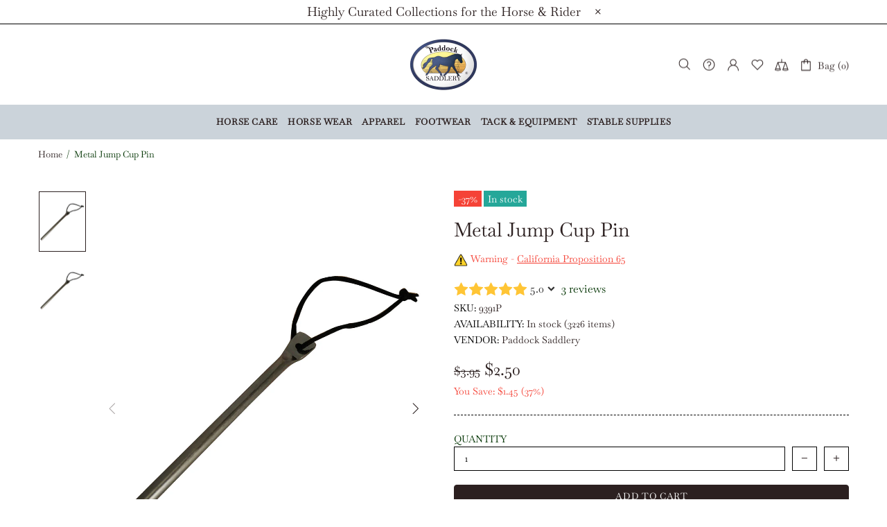

--- FILE ---
content_type: text/html; charset=utf-8
request_url: https://www.google.com/recaptcha/api2/anchor?ar=1&k=6LfYkxIUAAAAAA9TqFszdqNP4ucBqajkiPD0XY_j&co=aHR0cHM6Ly9wYWRkb2Nrc2FkZGxlcnkuY29tOjQ0Mw..&hl=en&v=N67nZn4AqZkNcbeMu4prBgzg&theme=light&size=normal&anchor-ms=20000&execute-ms=30000&cb=eu6y3an4i363
body_size: 49372
content:
<!DOCTYPE HTML><html dir="ltr" lang="en"><head><meta http-equiv="Content-Type" content="text/html; charset=UTF-8">
<meta http-equiv="X-UA-Compatible" content="IE=edge">
<title>reCAPTCHA</title>
<style type="text/css">
/* cyrillic-ext */
@font-face {
  font-family: 'Roboto';
  font-style: normal;
  font-weight: 400;
  font-stretch: 100%;
  src: url(//fonts.gstatic.com/s/roboto/v48/KFO7CnqEu92Fr1ME7kSn66aGLdTylUAMa3GUBHMdazTgWw.woff2) format('woff2');
  unicode-range: U+0460-052F, U+1C80-1C8A, U+20B4, U+2DE0-2DFF, U+A640-A69F, U+FE2E-FE2F;
}
/* cyrillic */
@font-face {
  font-family: 'Roboto';
  font-style: normal;
  font-weight: 400;
  font-stretch: 100%;
  src: url(//fonts.gstatic.com/s/roboto/v48/KFO7CnqEu92Fr1ME7kSn66aGLdTylUAMa3iUBHMdazTgWw.woff2) format('woff2');
  unicode-range: U+0301, U+0400-045F, U+0490-0491, U+04B0-04B1, U+2116;
}
/* greek-ext */
@font-face {
  font-family: 'Roboto';
  font-style: normal;
  font-weight: 400;
  font-stretch: 100%;
  src: url(//fonts.gstatic.com/s/roboto/v48/KFO7CnqEu92Fr1ME7kSn66aGLdTylUAMa3CUBHMdazTgWw.woff2) format('woff2');
  unicode-range: U+1F00-1FFF;
}
/* greek */
@font-face {
  font-family: 'Roboto';
  font-style: normal;
  font-weight: 400;
  font-stretch: 100%;
  src: url(//fonts.gstatic.com/s/roboto/v48/KFO7CnqEu92Fr1ME7kSn66aGLdTylUAMa3-UBHMdazTgWw.woff2) format('woff2');
  unicode-range: U+0370-0377, U+037A-037F, U+0384-038A, U+038C, U+038E-03A1, U+03A3-03FF;
}
/* math */
@font-face {
  font-family: 'Roboto';
  font-style: normal;
  font-weight: 400;
  font-stretch: 100%;
  src: url(//fonts.gstatic.com/s/roboto/v48/KFO7CnqEu92Fr1ME7kSn66aGLdTylUAMawCUBHMdazTgWw.woff2) format('woff2');
  unicode-range: U+0302-0303, U+0305, U+0307-0308, U+0310, U+0312, U+0315, U+031A, U+0326-0327, U+032C, U+032F-0330, U+0332-0333, U+0338, U+033A, U+0346, U+034D, U+0391-03A1, U+03A3-03A9, U+03B1-03C9, U+03D1, U+03D5-03D6, U+03F0-03F1, U+03F4-03F5, U+2016-2017, U+2034-2038, U+203C, U+2040, U+2043, U+2047, U+2050, U+2057, U+205F, U+2070-2071, U+2074-208E, U+2090-209C, U+20D0-20DC, U+20E1, U+20E5-20EF, U+2100-2112, U+2114-2115, U+2117-2121, U+2123-214F, U+2190, U+2192, U+2194-21AE, U+21B0-21E5, U+21F1-21F2, U+21F4-2211, U+2213-2214, U+2216-22FF, U+2308-230B, U+2310, U+2319, U+231C-2321, U+2336-237A, U+237C, U+2395, U+239B-23B7, U+23D0, U+23DC-23E1, U+2474-2475, U+25AF, U+25B3, U+25B7, U+25BD, U+25C1, U+25CA, U+25CC, U+25FB, U+266D-266F, U+27C0-27FF, U+2900-2AFF, U+2B0E-2B11, U+2B30-2B4C, U+2BFE, U+3030, U+FF5B, U+FF5D, U+1D400-1D7FF, U+1EE00-1EEFF;
}
/* symbols */
@font-face {
  font-family: 'Roboto';
  font-style: normal;
  font-weight: 400;
  font-stretch: 100%;
  src: url(//fonts.gstatic.com/s/roboto/v48/KFO7CnqEu92Fr1ME7kSn66aGLdTylUAMaxKUBHMdazTgWw.woff2) format('woff2');
  unicode-range: U+0001-000C, U+000E-001F, U+007F-009F, U+20DD-20E0, U+20E2-20E4, U+2150-218F, U+2190, U+2192, U+2194-2199, U+21AF, U+21E6-21F0, U+21F3, U+2218-2219, U+2299, U+22C4-22C6, U+2300-243F, U+2440-244A, U+2460-24FF, U+25A0-27BF, U+2800-28FF, U+2921-2922, U+2981, U+29BF, U+29EB, U+2B00-2BFF, U+4DC0-4DFF, U+FFF9-FFFB, U+10140-1018E, U+10190-1019C, U+101A0, U+101D0-101FD, U+102E0-102FB, U+10E60-10E7E, U+1D2C0-1D2D3, U+1D2E0-1D37F, U+1F000-1F0FF, U+1F100-1F1AD, U+1F1E6-1F1FF, U+1F30D-1F30F, U+1F315, U+1F31C, U+1F31E, U+1F320-1F32C, U+1F336, U+1F378, U+1F37D, U+1F382, U+1F393-1F39F, U+1F3A7-1F3A8, U+1F3AC-1F3AF, U+1F3C2, U+1F3C4-1F3C6, U+1F3CA-1F3CE, U+1F3D4-1F3E0, U+1F3ED, U+1F3F1-1F3F3, U+1F3F5-1F3F7, U+1F408, U+1F415, U+1F41F, U+1F426, U+1F43F, U+1F441-1F442, U+1F444, U+1F446-1F449, U+1F44C-1F44E, U+1F453, U+1F46A, U+1F47D, U+1F4A3, U+1F4B0, U+1F4B3, U+1F4B9, U+1F4BB, U+1F4BF, U+1F4C8-1F4CB, U+1F4D6, U+1F4DA, U+1F4DF, U+1F4E3-1F4E6, U+1F4EA-1F4ED, U+1F4F7, U+1F4F9-1F4FB, U+1F4FD-1F4FE, U+1F503, U+1F507-1F50B, U+1F50D, U+1F512-1F513, U+1F53E-1F54A, U+1F54F-1F5FA, U+1F610, U+1F650-1F67F, U+1F687, U+1F68D, U+1F691, U+1F694, U+1F698, U+1F6AD, U+1F6B2, U+1F6B9-1F6BA, U+1F6BC, U+1F6C6-1F6CF, U+1F6D3-1F6D7, U+1F6E0-1F6EA, U+1F6F0-1F6F3, U+1F6F7-1F6FC, U+1F700-1F7FF, U+1F800-1F80B, U+1F810-1F847, U+1F850-1F859, U+1F860-1F887, U+1F890-1F8AD, U+1F8B0-1F8BB, U+1F8C0-1F8C1, U+1F900-1F90B, U+1F93B, U+1F946, U+1F984, U+1F996, U+1F9E9, U+1FA00-1FA6F, U+1FA70-1FA7C, U+1FA80-1FA89, U+1FA8F-1FAC6, U+1FACE-1FADC, U+1FADF-1FAE9, U+1FAF0-1FAF8, U+1FB00-1FBFF;
}
/* vietnamese */
@font-face {
  font-family: 'Roboto';
  font-style: normal;
  font-weight: 400;
  font-stretch: 100%;
  src: url(//fonts.gstatic.com/s/roboto/v48/KFO7CnqEu92Fr1ME7kSn66aGLdTylUAMa3OUBHMdazTgWw.woff2) format('woff2');
  unicode-range: U+0102-0103, U+0110-0111, U+0128-0129, U+0168-0169, U+01A0-01A1, U+01AF-01B0, U+0300-0301, U+0303-0304, U+0308-0309, U+0323, U+0329, U+1EA0-1EF9, U+20AB;
}
/* latin-ext */
@font-face {
  font-family: 'Roboto';
  font-style: normal;
  font-weight: 400;
  font-stretch: 100%;
  src: url(//fonts.gstatic.com/s/roboto/v48/KFO7CnqEu92Fr1ME7kSn66aGLdTylUAMa3KUBHMdazTgWw.woff2) format('woff2');
  unicode-range: U+0100-02BA, U+02BD-02C5, U+02C7-02CC, U+02CE-02D7, U+02DD-02FF, U+0304, U+0308, U+0329, U+1D00-1DBF, U+1E00-1E9F, U+1EF2-1EFF, U+2020, U+20A0-20AB, U+20AD-20C0, U+2113, U+2C60-2C7F, U+A720-A7FF;
}
/* latin */
@font-face {
  font-family: 'Roboto';
  font-style: normal;
  font-weight: 400;
  font-stretch: 100%;
  src: url(//fonts.gstatic.com/s/roboto/v48/KFO7CnqEu92Fr1ME7kSn66aGLdTylUAMa3yUBHMdazQ.woff2) format('woff2');
  unicode-range: U+0000-00FF, U+0131, U+0152-0153, U+02BB-02BC, U+02C6, U+02DA, U+02DC, U+0304, U+0308, U+0329, U+2000-206F, U+20AC, U+2122, U+2191, U+2193, U+2212, U+2215, U+FEFF, U+FFFD;
}
/* cyrillic-ext */
@font-face {
  font-family: 'Roboto';
  font-style: normal;
  font-weight: 500;
  font-stretch: 100%;
  src: url(//fonts.gstatic.com/s/roboto/v48/KFO7CnqEu92Fr1ME7kSn66aGLdTylUAMa3GUBHMdazTgWw.woff2) format('woff2');
  unicode-range: U+0460-052F, U+1C80-1C8A, U+20B4, U+2DE0-2DFF, U+A640-A69F, U+FE2E-FE2F;
}
/* cyrillic */
@font-face {
  font-family: 'Roboto';
  font-style: normal;
  font-weight: 500;
  font-stretch: 100%;
  src: url(//fonts.gstatic.com/s/roboto/v48/KFO7CnqEu92Fr1ME7kSn66aGLdTylUAMa3iUBHMdazTgWw.woff2) format('woff2');
  unicode-range: U+0301, U+0400-045F, U+0490-0491, U+04B0-04B1, U+2116;
}
/* greek-ext */
@font-face {
  font-family: 'Roboto';
  font-style: normal;
  font-weight: 500;
  font-stretch: 100%;
  src: url(//fonts.gstatic.com/s/roboto/v48/KFO7CnqEu92Fr1ME7kSn66aGLdTylUAMa3CUBHMdazTgWw.woff2) format('woff2');
  unicode-range: U+1F00-1FFF;
}
/* greek */
@font-face {
  font-family: 'Roboto';
  font-style: normal;
  font-weight: 500;
  font-stretch: 100%;
  src: url(//fonts.gstatic.com/s/roboto/v48/KFO7CnqEu92Fr1ME7kSn66aGLdTylUAMa3-UBHMdazTgWw.woff2) format('woff2');
  unicode-range: U+0370-0377, U+037A-037F, U+0384-038A, U+038C, U+038E-03A1, U+03A3-03FF;
}
/* math */
@font-face {
  font-family: 'Roboto';
  font-style: normal;
  font-weight: 500;
  font-stretch: 100%;
  src: url(//fonts.gstatic.com/s/roboto/v48/KFO7CnqEu92Fr1ME7kSn66aGLdTylUAMawCUBHMdazTgWw.woff2) format('woff2');
  unicode-range: U+0302-0303, U+0305, U+0307-0308, U+0310, U+0312, U+0315, U+031A, U+0326-0327, U+032C, U+032F-0330, U+0332-0333, U+0338, U+033A, U+0346, U+034D, U+0391-03A1, U+03A3-03A9, U+03B1-03C9, U+03D1, U+03D5-03D6, U+03F0-03F1, U+03F4-03F5, U+2016-2017, U+2034-2038, U+203C, U+2040, U+2043, U+2047, U+2050, U+2057, U+205F, U+2070-2071, U+2074-208E, U+2090-209C, U+20D0-20DC, U+20E1, U+20E5-20EF, U+2100-2112, U+2114-2115, U+2117-2121, U+2123-214F, U+2190, U+2192, U+2194-21AE, U+21B0-21E5, U+21F1-21F2, U+21F4-2211, U+2213-2214, U+2216-22FF, U+2308-230B, U+2310, U+2319, U+231C-2321, U+2336-237A, U+237C, U+2395, U+239B-23B7, U+23D0, U+23DC-23E1, U+2474-2475, U+25AF, U+25B3, U+25B7, U+25BD, U+25C1, U+25CA, U+25CC, U+25FB, U+266D-266F, U+27C0-27FF, U+2900-2AFF, U+2B0E-2B11, U+2B30-2B4C, U+2BFE, U+3030, U+FF5B, U+FF5D, U+1D400-1D7FF, U+1EE00-1EEFF;
}
/* symbols */
@font-face {
  font-family: 'Roboto';
  font-style: normal;
  font-weight: 500;
  font-stretch: 100%;
  src: url(//fonts.gstatic.com/s/roboto/v48/KFO7CnqEu92Fr1ME7kSn66aGLdTylUAMaxKUBHMdazTgWw.woff2) format('woff2');
  unicode-range: U+0001-000C, U+000E-001F, U+007F-009F, U+20DD-20E0, U+20E2-20E4, U+2150-218F, U+2190, U+2192, U+2194-2199, U+21AF, U+21E6-21F0, U+21F3, U+2218-2219, U+2299, U+22C4-22C6, U+2300-243F, U+2440-244A, U+2460-24FF, U+25A0-27BF, U+2800-28FF, U+2921-2922, U+2981, U+29BF, U+29EB, U+2B00-2BFF, U+4DC0-4DFF, U+FFF9-FFFB, U+10140-1018E, U+10190-1019C, U+101A0, U+101D0-101FD, U+102E0-102FB, U+10E60-10E7E, U+1D2C0-1D2D3, U+1D2E0-1D37F, U+1F000-1F0FF, U+1F100-1F1AD, U+1F1E6-1F1FF, U+1F30D-1F30F, U+1F315, U+1F31C, U+1F31E, U+1F320-1F32C, U+1F336, U+1F378, U+1F37D, U+1F382, U+1F393-1F39F, U+1F3A7-1F3A8, U+1F3AC-1F3AF, U+1F3C2, U+1F3C4-1F3C6, U+1F3CA-1F3CE, U+1F3D4-1F3E0, U+1F3ED, U+1F3F1-1F3F3, U+1F3F5-1F3F7, U+1F408, U+1F415, U+1F41F, U+1F426, U+1F43F, U+1F441-1F442, U+1F444, U+1F446-1F449, U+1F44C-1F44E, U+1F453, U+1F46A, U+1F47D, U+1F4A3, U+1F4B0, U+1F4B3, U+1F4B9, U+1F4BB, U+1F4BF, U+1F4C8-1F4CB, U+1F4D6, U+1F4DA, U+1F4DF, U+1F4E3-1F4E6, U+1F4EA-1F4ED, U+1F4F7, U+1F4F9-1F4FB, U+1F4FD-1F4FE, U+1F503, U+1F507-1F50B, U+1F50D, U+1F512-1F513, U+1F53E-1F54A, U+1F54F-1F5FA, U+1F610, U+1F650-1F67F, U+1F687, U+1F68D, U+1F691, U+1F694, U+1F698, U+1F6AD, U+1F6B2, U+1F6B9-1F6BA, U+1F6BC, U+1F6C6-1F6CF, U+1F6D3-1F6D7, U+1F6E0-1F6EA, U+1F6F0-1F6F3, U+1F6F7-1F6FC, U+1F700-1F7FF, U+1F800-1F80B, U+1F810-1F847, U+1F850-1F859, U+1F860-1F887, U+1F890-1F8AD, U+1F8B0-1F8BB, U+1F8C0-1F8C1, U+1F900-1F90B, U+1F93B, U+1F946, U+1F984, U+1F996, U+1F9E9, U+1FA00-1FA6F, U+1FA70-1FA7C, U+1FA80-1FA89, U+1FA8F-1FAC6, U+1FACE-1FADC, U+1FADF-1FAE9, U+1FAF0-1FAF8, U+1FB00-1FBFF;
}
/* vietnamese */
@font-face {
  font-family: 'Roboto';
  font-style: normal;
  font-weight: 500;
  font-stretch: 100%;
  src: url(//fonts.gstatic.com/s/roboto/v48/KFO7CnqEu92Fr1ME7kSn66aGLdTylUAMa3OUBHMdazTgWw.woff2) format('woff2');
  unicode-range: U+0102-0103, U+0110-0111, U+0128-0129, U+0168-0169, U+01A0-01A1, U+01AF-01B0, U+0300-0301, U+0303-0304, U+0308-0309, U+0323, U+0329, U+1EA0-1EF9, U+20AB;
}
/* latin-ext */
@font-face {
  font-family: 'Roboto';
  font-style: normal;
  font-weight: 500;
  font-stretch: 100%;
  src: url(//fonts.gstatic.com/s/roboto/v48/KFO7CnqEu92Fr1ME7kSn66aGLdTylUAMa3KUBHMdazTgWw.woff2) format('woff2');
  unicode-range: U+0100-02BA, U+02BD-02C5, U+02C7-02CC, U+02CE-02D7, U+02DD-02FF, U+0304, U+0308, U+0329, U+1D00-1DBF, U+1E00-1E9F, U+1EF2-1EFF, U+2020, U+20A0-20AB, U+20AD-20C0, U+2113, U+2C60-2C7F, U+A720-A7FF;
}
/* latin */
@font-face {
  font-family: 'Roboto';
  font-style: normal;
  font-weight: 500;
  font-stretch: 100%;
  src: url(//fonts.gstatic.com/s/roboto/v48/KFO7CnqEu92Fr1ME7kSn66aGLdTylUAMa3yUBHMdazQ.woff2) format('woff2');
  unicode-range: U+0000-00FF, U+0131, U+0152-0153, U+02BB-02BC, U+02C6, U+02DA, U+02DC, U+0304, U+0308, U+0329, U+2000-206F, U+20AC, U+2122, U+2191, U+2193, U+2212, U+2215, U+FEFF, U+FFFD;
}
/* cyrillic-ext */
@font-face {
  font-family: 'Roboto';
  font-style: normal;
  font-weight: 900;
  font-stretch: 100%;
  src: url(//fonts.gstatic.com/s/roboto/v48/KFO7CnqEu92Fr1ME7kSn66aGLdTylUAMa3GUBHMdazTgWw.woff2) format('woff2');
  unicode-range: U+0460-052F, U+1C80-1C8A, U+20B4, U+2DE0-2DFF, U+A640-A69F, U+FE2E-FE2F;
}
/* cyrillic */
@font-face {
  font-family: 'Roboto';
  font-style: normal;
  font-weight: 900;
  font-stretch: 100%;
  src: url(//fonts.gstatic.com/s/roboto/v48/KFO7CnqEu92Fr1ME7kSn66aGLdTylUAMa3iUBHMdazTgWw.woff2) format('woff2');
  unicode-range: U+0301, U+0400-045F, U+0490-0491, U+04B0-04B1, U+2116;
}
/* greek-ext */
@font-face {
  font-family: 'Roboto';
  font-style: normal;
  font-weight: 900;
  font-stretch: 100%;
  src: url(//fonts.gstatic.com/s/roboto/v48/KFO7CnqEu92Fr1ME7kSn66aGLdTylUAMa3CUBHMdazTgWw.woff2) format('woff2');
  unicode-range: U+1F00-1FFF;
}
/* greek */
@font-face {
  font-family: 'Roboto';
  font-style: normal;
  font-weight: 900;
  font-stretch: 100%;
  src: url(//fonts.gstatic.com/s/roboto/v48/KFO7CnqEu92Fr1ME7kSn66aGLdTylUAMa3-UBHMdazTgWw.woff2) format('woff2');
  unicode-range: U+0370-0377, U+037A-037F, U+0384-038A, U+038C, U+038E-03A1, U+03A3-03FF;
}
/* math */
@font-face {
  font-family: 'Roboto';
  font-style: normal;
  font-weight: 900;
  font-stretch: 100%;
  src: url(//fonts.gstatic.com/s/roboto/v48/KFO7CnqEu92Fr1ME7kSn66aGLdTylUAMawCUBHMdazTgWw.woff2) format('woff2');
  unicode-range: U+0302-0303, U+0305, U+0307-0308, U+0310, U+0312, U+0315, U+031A, U+0326-0327, U+032C, U+032F-0330, U+0332-0333, U+0338, U+033A, U+0346, U+034D, U+0391-03A1, U+03A3-03A9, U+03B1-03C9, U+03D1, U+03D5-03D6, U+03F0-03F1, U+03F4-03F5, U+2016-2017, U+2034-2038, U+203C, U+2040, U+2043, U+2047, U+2050, U+2057, U+205F, U+2070-2071, U+2074-208E, U+2090-209C, U+20D0-20DC, U+20E1, U+20E5-20EF, U+2100-2112, U+2114-2115, U+2117-2121, U+2123-214F, U+2190, U+2192, U+2194-21AE, U+21B0-21E5, U+21F1-21F2, U+21F4-2211, U+2213-2214, U+2216-22FF, U+2308-230B, U+2310, U+2319, U+231C-2321, U+2336-237A, U+237C, U+2395, U+239B-23B7, U+23D0, U+23DC-23E1, U+2474-2475, U+25AF, U+25B3, U+25B7, U+25BD, U+25C1, U+25CA, U+25CC, U+25FB, U+266D-266F, U+27C0-27FF, U+2900-2AFF, U+2B0E-2B11, U+2B30-2B4C, U+2BFE, U+3030, U+FF5B, U+FF5D, U+1D400-1D7FF, U+1EE00-1EEFF;
}
/* symbols */
@font-face {
  font-family: 'Roboto';
  font-style: normal;
  font-weight: 900;
  font-stretch: 100%;
  src: url(//fonts.gstatic.com/s/roboto/v48/KFO7CnqEu92Fr1ME7kSn66aGLdTylUAMaxKUBHMdazTgWw.woff2) format('woff2');
  unicode-range: U+0001-000C, U+000E-001F, U+007F-009F, U+20DD-20E0, U+20E2-20E4, U+2150-218F, U+2190, U+2192, U+2194-2199, U+21AF, U+21E6-21F0, U+21F3, U+2218-2219, U+2299, U+22C4-22C6, U+2300-243F, U+2440-244A, U+2460-24FF, U+25A0-27BF, U+2800-28FF, U+2921-2922, U+2981, U+29BF, U+29EB, U+2B00-2BFF, U+4DC0-4DFF, U+FFF9-FFFB, U+10140-1018E, U+10190-1019C, U+101A0, U+101D0-101FD, U+102E0-102FB, U+10E60-10E7E, U+1D2C0-1D2D3, U+1D2E0-1D37F, U+1F000-1F0FF, U+1F100-1F1AD, U+1F1E6-1F1FF, U+1F30D-1F30F, U+1F315, U+1F31C, U+1F31E, U+1F320-1F32C, U+1F336, U+1F378, U+1F37D, U+1F382, U+1F393-1F39F, U+1F3A7-1F3A8, U+1F3AC-1F3AF, U+1F3C2, U+1F3C4-1F3C6, U+1F3CA-1F3CE, U+1F3D4-1F3E0, U+1F3ED, U+1F3F1-1F3F3, U+1F3F5-1F3F7, U+1F408, U+1F415, U+1F41F, U+1F426, U+1F43F, U+1F441-1F442, U+1F444, U+1F446-1F449, U+1F44C-1F44E, U+1F453, U+1F46A, U+1F47D, U+1F4A3, U+1F4B0, U+1F4B3, U+1F4B9, U+1F4BB, U+1F4BF, U+1F4C8-1F4CB, U+1F4D6, U+1F4DA, U+1F4DF, U+1F4E3-1F4E6, U+1F4EA-1F4ED, U+1F4F7, U+1F4F9-1F4FB, U+1F4FD-1F4FE, U+1F503, U+1F507-1F50B, U+1F50D, U+1F512-1F513, U+1F53E-1F54A, U+1F54F-1F5FA, U+1F610, U+1F650-1F67F, U+1F687, U+1F68D, U+1F691, U+1F694, U+1F698, U+1F6AD, U+1F6B2, U+1F6B9-1F6BA, U+1F6BC, U+1F6C6-1F6CF, U+1F6D3-1F6D7, U+1F6E0-1F6EA, U+1F6F0-1F6F3, U+1F6F7-1F6FC, U+1F700-1F7FF, U+1F800-1F80B, U+1F810-1F847, U+1F850-1F859, U+1F860-1F887, U+1F890-1F8AD, U+1F8B0-1F8BB, U+1F8C0-1F8C1, U+1F900-1F90B, U+1F93B, U+1F946, U+1F984, U+1F996, U+1F9E9, U+1FA00-1FA6F, U+1FA70-1FA7C, U+1FA80-1FA89, U+1FA8F-1FAC6, U+1FACE-1FADC, U+1FADF-1FAE9, U+1FAF0-1FAF8, U+1FB00-1FBFF;
}
/* vietnamese */
@font-face {
  font-family: 'Roboto';
  font-style: normal;
  font-weight: 900;
  font-stretch: 100%;
  src: url(//fonts.gstatic.com/s/roboto/v48/KFO7CnqEu92Fr1ME7kSn66aGLdTylUAMa3OUBHMdazTgWw.woff2) format('woff2');
  unicode-range: U+0102-0103, U+0110-0111, U+0128-0129, U+0168-0169, U+01A0-01A1, U+01AF-01B0, U+0300-0301, U+0303-0304, U+0308-0309, U+0323, U+0329, U+1EA0-1EF9, U+20AB;
}
/* latin-ext */
@font-face {
  font-family: 'Roboto';
  font-style: normal;
  font-weight: 900;
  font-stretch: 100%;
  src: url(//fonts.gstatic.com/s/roboto/v48/KFO7CnqEu92Fr1ME7kSn66aGLdTylUAMa3KUBHMdazTgWw.woff2) format('woff2');
  unicode-range: U+0100-02BA, U+02BD-02C5, U+02C7-02CC, U+02CE-02D7, U+02DD-02FF, U+0304, U+0308, U+0329, U+1D00-1DBF, U+1E00-1E9F, U+1EF2-1EFF, U+2020, U+20A0-20AB, U+20AD-20C0, U+2113, U+2C60-2C7F, U+A720-A7FF;
}
/* latin */
@font-face {
  font-family: 'Roboto';
  font-style: normal;
  font-weight: 900;
  font-stretch: 100%;
  src: url(//fonts.gstatic.com/s/roboto/v48/KFO7CnqEu92Fr1ME7kSn66aGLdTylUAMa3yUBHMdazQ.woff2) format('woff2');
  unicode-range: U+0000-00FF, U+0131, U+0152-0153, U+02BB-02BC, U+02C6, U+02DA, U+02DC, U+0304, U+0308, U+0329, U+2000-206F, U+20AC, U+2122, U+2191, U+2193, U+2212, U+2215, U+FEFF, U+FFFD;
}

</style>
<link rel="stylesheet" type="text/css" href="https://www.gstatic.com/recaptcha/releases/N67nZn4AqZkNcbeMu4prBgzg/styles__ltr.css">
<script nonce="qfZfH_lrwJlN7Et-OIC0ng" type="text/javascript">window['__recaptcha_api'] = 'https://www.google.com/recaptcha/api2/';</script>
<script type="text/javascript" src="https://www.gstatic.com/recaptcha/releases/N67nZn4AqZkNcbeMu4prBgzg/recaptcha__en.js" nonce="qfZfH_lrwJlN7Et-OIC0ng">
      
    </script></head>
<body><div id="rc-anchor-alert" class="rc-anchor-alert"></div>
<input type="hidden" id="recaptcha-token" value="[base64]">
<script type="text/javascript" nonce="qfZfH_lrwJlN7Et-OIC0ng">
      recaptcha.anchor.Main.init("[\x22ainput\x22,[\x22bgdata\x22,\x22\x22,\[base64]/[base64]/[base64]/[base64]/[base64]/[base64]/KGcoTywyNTMsTy5PKSxVRyhPLEMpKTpnKE8sMjUzLEMpLE8pKSxsKSksTykpfSxieT1mdW5jdGlvbihDLE8sdSxsKXtmb3IobD0odT1SKEMpLDApO08+MDtPLS0pbD1sPDw4fFooQyk7ZyhDLHUsbCl9LFVHPWZ1bmN0aW9uKEMsTyl7Qy5pLmxlbmd0aD4xMDQ/[base64]/[base64]/[base64]/[base64]/[base64]/[base64]/[base64]\\u003d\x22,\[base64]\\u003d\\u003d\x22,\x22YsOUwogzQHzCnsOrw4/CiX/DpsKNw4DCkcKCc2RMazLCjyTClsKhDTjDhhzDsxbDuMO/w45CwohQw43CjMK6wrvCqsK9cm7DtsKQw51+Ehw5wqMmJMO1P8KhOMKIwodAwq/Dl8Olw5ZNW8Kswo3DqS0swq/Dk8OcZcKkwrQ7UcOVd8KcCsO0ccOfw4vDnE7DpsKGHsKHVxPCjh/Dll0Rwpl2w77DoGzCqFPCi8KPXcONRQvDq8OHJ8KKXMOfHxzCkMOAwpLDoldyOcOhHsKCw5DDgDPDsMOVwo3CgMK/RsK/w4TCicO8w7HDvCsYAMKlS8OcHggoeMO8TADDgyLDhcK+VsKJSsK+wprCkMKvGzrCisKxwpTCvyFKw5DCiVA/dcOkXy5LwqnDrgXDtcKsw6XCqsOew5I4JsO9wofCvcKmNsO2wr82wqfDhsKKwo7CoMKpDhUAwr5wfFHDikDCvnvCnCDDumbDj8OATj4bw6bCokLDiEIlVB3Cj8OoMsOJwr/CvsKCLsOJw73Dm8Obw4hDUHcmRGoiVQ8Vw6PDjcOUwrvDsnQiYDQHwoDCvDR0XcOHR1psfMOqOV0NfDDCicOEwrwRPXrDknbDlUzCqMOOVcOVw6MLdMO8w4LDpm/[base64]/wrPDr8OcCk0LdsKXw5heDldiwrcQNMKLe8Kxw4hqdMKhLgEpZsO5JMKaw5PChMODw40SaMKOKDTCpMOlKybCrMKgwqvCn03CvMOwDXxHGsOQw4LDt3szw7vCssOOXsO3w4JSLsKFVWHCqcKswqXCqwDCmAQ/wrshf19hwrbCuwFrw71Uw7PCn8KLw7fDv8O2O1Y2wrB/[base64]/w7nCgHcdwqkYa8Otw70/[base64]/CuMO5wovCg8OawotlDwXCtmwXw5TCkcKuwrk+woItwqbDm0XDq2PCucO0Y8KxwrgraDN3ecOtfsKrRCBBRlFzVcOuScOEfMOdw6doPh8vwonCjMOdfcO9M8OHwqDClsKTw4rCrnnDkycjKsORUMKNFcOTLcKAJMKrw5EcwowJwqvDoMOBTw1mQsKKw6/CuF7Di3g7ZsOhGg8oIHXDrVkDNU/[base64]/[base64]/DgxRSFMKsesOHPz3ClnpZCsK8w6VTwqTDmS9/wrgJw6QMAsKkw5R3wojDuMKDwpU4RVHCoFfCtcOTbkvCr8OdD1DCk8KKwqUDeDIsPAARw5gfYsKUMkxwNlwzFMOdD8K1w4EiQwzDqFEyw44LwoNZw4TCrGHCk8O1d2MSPMK8LWNbE1jDnH5JE8K+w4ACQcKeT2fChxUtBjLDocOQw6TDu8K/[base64]/CrhscC8KrO8KHf8KIw7N0wqwRw49XWnnCjsOyNV/CpsKEDn90w6jDjSgEVibCqMOMw7tHwp4pCCxTfsOKwrrDtGXDnMOfUsKABcOFDcO2OVXDuMOvw6nDhCchw6nDhMKjwrHDjwl3wp/CoMKKwrxLw6xlw5rDvV4cf0fCksKXe8OVw7Z/w7rDgQvCtFoew6Qtw7nCqz7DmiFHFsO/PHDDl8KyBgrDuwAFIsKBw4/DssK7RcO2OVFhw4h/CcKIw6DDgsKCw5bCjcKTXTZ5wpLCqSpYJ8K4w6LCuFoVOC/DrsKRwqEIw6/DhUNmJMK4wrzCgRXDu01CwqDDsMO6w7TCicOrw6NFbsO4fwElUMOBUghKMD9Qw4jDrQZCwotNwotlw6XDqS1twpPCgSAWwpcswpp/ZH/CkMKNwr4zwqZqbkVIw5hnw6/[base64]/[base64]/[base64]/DtcOHw5HCq2LCsMKnAngCw5fCo1HCgnnCqUXCscO/wrETwqbCo8Ouwq1ZbA1dJ8OSE3oJwr/DtlN7YUZdXsOkBMO2wp3Dm3Fuw4TDpE84w6jDvsKQwqdXwo/Dq2zCvyvDq8KhQ8KOdsOXw5YUw6FXwqvCr8KkY1JBZx3CssKDw58CwonCogRsw5J1KsKAwp/DicKSLsKKwqnDisKqw6ARw5VsMVx8wpM9HQzChXDDjsO9HE/ChhXDnREQDcOLwoLDhmcPwrfCmsKGC3E1wqTDtcOIf8OWHT/DlV7CihQ1w5RYQA7DnMOyw7AfIVbDsxnCo8O1KWrCsMKcIjctFMKPIUN9wp3DpMKHHT4GwoVTTg9JwroSGFHDhMKvwoBRZMO/w4nDksOqJBTDk8Opw7HDh0jCr8Ofw45mw4lUHS3CisKbDcKfRWXChMK5KkjClMOWwrFxXzg3w60fEA1ReMOkwr1dwpnCqsOMw5lVUiHCr0sYwoJ0w4oKw4ILw4ZKw5LCvsOewoMEYcOUPRjDrsKPwrlGwr/[base64]/[base64]/w6rDpClfwrrCj8KhPMKDwpfDusOyw41pw4PCt8Kyw4IcwovCucOfw7J0w47CpzxOwqzChMKCwrcnw5wFwq9bHMOoZzPDvVXDrsK1wqxCwpHCrcOZdEfDvsKewpTCi0FANMKbwpBRw63CpsKOW8KaNRLCkSTCgyrDsWl4AsKkcFfCqMKJwrQzwpQUV8OAwovCixrDosK/cEbCtVsnCMK8U8K/O3vCpBzCs2HDnUNFVMKswpTCtxdlFF1zVSdhX3JZw4phBAPDnlfCqcK0w5HCmjMeQAHDkxUdfSnCt8Oaw4AfZsK3cUESwoNpcU98w4LDpMOKw6TDuDNRwo0peQMlw5lww5nCrWENwqsVZsO8wqHDosOkw5gVw49wP8ODwqzDmcKhBsO/wprColLDhQvCssKewpDDnkoEMBUewrzDkSTCs8K7Az7CjRBNw6LDnA3CoiElw7dWwp3DvsODwphswofCqQ7DssOZwoY8EzoRwpwGE8K8w5jCrE7DhmzCtxDCr8OGw6Rdwq/DusK8wr3CmSNveMOtw4fDicK1wr4xAmLDpMODwpEZWcKiw43CocOBw4bCsMKzw47DhU/DtcKHwrNPw5JNw6QgNsORV8KowqV9LsKBwpfCtMOtw7AOexMvYlrDtVfCn33DjU/ClmwLScKpacOTOsKubCxVw4wNJibCvyTCnsOKKsKiw7jCqDlhwrdVEsO5MsKwwqN+cMKtYMKNGx5bw7B5ZQBga8OTwp/DpxbCtD19wqXDhMKUTcOZw5/CggXCtMK1dsOUPBFIS8KsfxpIwqMfwrQLw4J1w6YZw4dLeMOUwr05w6jDs8O5wpAKw7DDsUEWU8KaLMOWKsOIw5rCqVAiUsKvDsKCQXbDiHHDtEPDhXRCTw3Cmx0ow4/DvH3Ct3w0TMKaw43DsMOCwqDCnxxhMsOTEjcAw6l0w6jDiSPCssKqwooTw7/ClMOOZMO6SsKkSMKGEMKywqEJfMOaB2kkYcKhw6jCv8OlwqDCr8KEwoHDmsOQAU91Hk3CgcOXNzNQMCFneTdFwovDsMKTRVfDqMOJPEnDnn9qwpUSw5/CssKgw59+NMO9wqEtZQLCi8O5w7VALzHCmnp/w57CgMO0w7XClzrDkT/[base64]/w5U6wrPDvjBYWsO2YMOTw5/DicOcVDI8wrTDoDprfw9rJC/[base64]/w4NgRsKuw5IkPcKDMwFcw7I9RMO5FxYCw58Ew6h1w7BmYyV9OjPDj8OocTPCoTgqw5nDq8KSw5LDtVjDqkbChsK3w5h+w43DnkkwAsOmwqwjw5vCkE/DlxfDksOgw4TDnhLCrMOLwrbDj0DDj8Ovw6HCnsKmwr3CpEMNXsOUw4wyw7XCp8OKSWjCtcOGUX/[base64]/Cv2YBZA/Dsjo8w4jDpsKPOlkmw5REwr4vwrTDj8KPw61Dwp4vwqjDlMKLG8OwU8KZA8KpwqDDvMOww6ZjecOwAD1jw63DtsKZQQYjNEA4OhZPw5vDl3FqQFg3XjvCghXDvDbDqFUdwp/[base64]/eCFxcMK1Hk5BwqcWw6/[base64]/[base64]/[base64]/EcOqw57CscKBFMKzw4zCjV3DjsKyTwXDusOLByAgwopzYcOSV8O8PMKQFsKJwrzCswoTwqprw4QtwrB5w6vCgsKVwo/DjhTCi1nDujgNP8KdMcKFwoF/w5/[base64]/[base64]/wphSJAbCgQ8yUsKvwqrCvTlpw4/CghvCgcOewpDDqAvDvcKlEMK7w7XDuQPDqcOPwo7CtGbCuGVww4Emwr86IUrCm8Odw6vDpsOwcsODQ3PDlsOXOiEOwodbZSrDkQHCmVgTHMOGdlrDrm/CosKJwpLCgcKvWGYhwpDDnsKsw4Y9w6Avw7nDhj3ClMKCw6ZMw6VtwrZqwrIhNsKvShfDpMO2w7HDoMOsHcOewqLDi1wkSsOKS3/Dr1Nue8KtBsOjwqVDfDYIw5UVwrvDjMOiel7Cr8K+EMOEX8OjwoHCvXZCb8K1wrdMJn3CrBnCkzPDtcKQwrxUCkLCu8KjwrLDkgNPf8OvwqnDkMKcXzTDoMOnwosRNEdAw6Mcw4/DhsOLHMORw57CvcOyw55Iw6Idw6NSw6fDh8Ksa8OFXFvCs8KOZE0/EUPCuDpDcSPCpsKmVMOqwpohw7pZw7Iqw6bChcKTwqJkw5LDosKGwo95wqvDnsOZwoZnGMKTKsOFU8KWFWRcVwXCrsODD8K0wo3DhsK0w63CokMqwo/[base64]/[base64]/CgSXDpsKdE8KJb2Fgw5rDrMO8a8Ogwp93EcKXJSrClMOMw4HCh0nCuilVw43CosO8w5IiSn1masKQCVPCtDPCg3w9wpvCkMOaw5LDhVvCpXECDiNlfsKLwqsPFsOvw6N/wqwOBMKrwqrClcO5w4g2wpLCryJSVR3Cs8ONwp9ET8O4wqfDv8KFw7fDhUg9wp07dwEHakwgw7hzwq9Fw5xzKMKLPsK9w5HCuUVBesOLw67DvcOCEl5/w7jCv1jDjErDsB/Cu8KZIQtaHsOxScOuw7VCw7/[base64]/CocKOw7fDtMOYKMK7wo0Vw6LDocKdwpAld8O2wqLDm8KyNcKxJi7DgMOxEiLDikZ7OcKswprCgsKcWsKOdsK5wrXCjV3DkjHDmBjCgS7Cv8Ocdh4Tw4lww4XDlMKjA1PDhn7Dlws/w6fCuMK6LsKawpEww717wqrCucOYTcOiJl7CjsKWw77DlxvCq0LCr8Kvw59ILMOCD3EbVsKoF8KNEcKpHXgkEMKYwpkoCDzCu8OcZsOvw5AAwoEjanJNw45GwpfCi8KHccKMwoURw7HDvsO7wr7DkloHdcKUwqjDmX/DncOAwolVwqIuw4jCucOmwq/[base64]/DpCANwoxxL11QOcO4wrplR8KOw6bCpnHCpVvDq8Khw5jDsGhRw6/Dr19JDcOkw6/DoGjCh353w4rCtwIewr3CssOfa8OqNMO2w5rDkmMkKBTDnyVZwpxWIhjChzFNwqbCqsKqP0BowrMYwrw8wplJwqgSCMKNQcOxwpAnwpAQGDLDu0wuOsOTwrXCsD5ZwrU8wrzDisOPA8K5TMOZB0UAwrc7wo/CiMOEVcKxH0FpDcO1GjnDgU3Dkm/Dt8K3ZcOZw4A3NcOWw5bCthw5wrvDrMOQd8K8w5TCnQ7DllJ7w70/[base64]/[base64]/Cu8Otex3CuAwYw4PDksOaw4PDlsOmYCNlJTkwPMKpwoVRAcOoJ1h3w5Alw6TCs2/DlcOQw6xZXCYfw5pYw7t4w6/DlTDCmsOmw6oUwqk2w4bDu0dyHzPDvAjCuDN7F1AdUMKqwrtQTcOXwovCkMKyDMOIwqLCi8OpMk1UGwrCkcOyw6hPUT3DvQEYMTsgPsOcEArCocKHw5g7ExJrYxHDoMKJEsKoPMKMwrjDvcOiHHDDrW7DkkYlw4bDosOnUE/ClRMAb0TDnCsuw6sUDsOmARzDrh/Dp8OMX2QzM2vCmhkFw5cRZkUhwpZfwpMnblHDhsOXwpjCv00PRsKhAsK9csOPVG0RD8OyCcKOwqN/w6HCijhGGEzDkGsgKsOTfkduCTYKJ3s9KRzClHPDqE/[base64]/Cvm/CisK8w43DqTwCO8OeworDi8KwC8OPwqYZw4zDr8Omw5jDscO3wpfDmMO7MiEFRhEAw7VML8OkL8K1axUBA2R9woHDkMOAwpkgwqvDqhwlwqM0wpvDpjPCpAdCwo/[base64]/Dl0Vswp4JwpVtXVjCg8O0w5XCp8KjaCnCunvCv8ONNcOpw507WGjDlHDDok4kEMO7w6psd8KLKFbCs1zDt0d2w45NazHDvMKpw7YawqrDjAfDtndsOy1vN8KpeRoFw6RLK8Odwo1AwrBSWwUewp8rw77ClsOuC8O3w5LDojXDpE0Obn/Di8KwdxRHw5TCljLCjMKUwroESD/[base64]/ccO0aMO3MMOpX8O1wrQ8YMONRg5Tw4fDijsYw6tiwqzDvjLDjcOnXcO5XBfCsMKDw7zDoRZEw7IbHhthw6IpWMKyHsORw5pmDStSwrpuEi7CokdiQMOVdyE+bMKZw4PCqglbOsO+dsKPXMK5MQPDlUvChcOVwo/CncK4woHDgsO+ccKtwosvd8KXw5sNwrnCgyU2woZOw5zDkGjDigAoP8OoBcOXXAlBw5AhesKgT8OsdwEoEE7DoV7Dgw7CpkzDjcOyTMKPwpXDmQ5+wqgaTMKTPA7CocOKw4NmTn1Uw5FDw655aMOKwqsXEWzDlBkVwqNpwqYcWGdzw4nDgcOLVV/CjyfCgsKuSsK9CcKtGBV7XMKOw6DChsKzwrJGRMKyw7diSBU/eSnDs8K3wrUhwoEGKMK8w4gmDAN4DBvDnztawqLCp8KBw7rCq2kGw74UPwrCn8OcLnt8w6jCtMK+eXtUGj7DncO+w7IQw53DjMOgAkAxwrtuD8O2XsK8HR/DlxpMw7B+w6XCusKbNcONCgJJw4TDs1dEw6PDtcOKwqvCrngOOQ7CjcKlw61dADJqDMKNCC9Rw5o1wqwoWgPCu8OeHcOhwq1yw7B5wo87w4gUw4gnw7DCpljCmXk8OMOFHRUYPsOCesO4PFLCvxpec3ZDKiwNJcKIwqVkw60MwrHDjMOfEsO4BMOYw7/DmsKYUBLCk8KKw4fDgBAiwp9Hw6PDscKcMcKzSsO0NRFowo1OTcKjOmEfworDmzfDmGE6wpNOMxbDlMK0J0FkHzrDlcOPw4QHC8KLw7TDlsO7w67CkC4dBUvCqsKOwoTDqUANwoXDgMOpwronw7jDqcK/wqHDsMKXQ25tw6DCvmbCpUsCwpXDncKSwoMwM8OFw6hcPMKGwrYBPsKDwo/CpcK0VMKkFcK1w4/DmUrDu8KFw5gCT8OqGcKHV8O5w67CiMOzFMOabgjDkz0sw7gAw4rDpsO1IMOfHsOlZsKKEG0mXD7CqlzCo8K8A3Rmw5gow7/DpVVkcS7CgRgyWsO4L8Odw73DtMOJwpnCsi3DkkfDulMtw57Dt3XDs8Oqwr3Dj1jDrsKnwrEFw6Fpw6ITw4gZNj/[base64]/DqCJXw73CosKIf8ONw7jDk8KSGsKYw7hydMOJScKnb8KlTEQGwrtfwrFIwqpawrjDskpEw6tJdX/DmUo1wqfCh8OBDzlCUll9BGDDoMONw67DtGtNwrBhSxpqB3F8wrc4U3cABGkoIlDCjANjw7bDpi3Co8Ktw7LCo2Q4J0YlwpLDqFHCu8O5w4ZMw6AHw53DmsKPwrsPCwDCv8Kbwog8wrJFwo/Cn8K4w4bDqkFJST5QwrZ9Nn4zeCjDv8O0wpdeU09mXEktwoHClFLCrUzDpjPCgAvCt8KvZh49w5DDuC1Qw6fCs8OkAzXDo8Onb8K0w5w2Z8Kaw5JnDh3DhlDDm1zDoGRVw655w7kZAsK3w4E5w40CPBEFw47CrDDCn1Mhw446WD/[base64]/[base64]/DgyLDncOlwoHCrCZsw4HDm8KlHTE/[base64]/CpMOOw4BRw6UKw7TCuzjDnCpHwpMacmrDvMKpIBLDnMKoMTvCk8KXVcK4eSHDssKIw5HCq081D8O1w5XCrSs0w599woTCigp/w6ICVARqVsK6wooCw5Nnw64fAgRZw70Twosda2Y2JsOcw6rDlGgew4lbCxUScyjCvMKtw6oKfsO9K8O5DcOHJsO4wonCpi4hw7HCssKMLsOZw7YUVcKnURliL0NRwoRtwoBUfsOPJ1nDuCQWO8OtwoDDlsKIw5EqDx/[base64]/w4TChXNYw6vCkljCmMOEZ8OgayrCpMO/wpLCjcKKw74nwpLDkMOqwrLDrEJcwo1yOVjDpsK7w6nCr8K0WwgMOQ4QwpkCZcKrwqdSJcO1wprCvsOjw7jDqMKnw4BFw57CocOkw7hNwphFw4rCrwYCb8KNSGNJw7/[base64]/[base64]/w6vDgsO8bXNOw47CtjMVwpXCr8Kzf2wgUMO4eAfDucOaw4jDiQJfbsKlDmLDmsKyQxgebMOTS0xlw47CiWtew5hAJlnCi8K2w6zDk8Ohw6LCosOCc8OLw5bCl8KRTMKPw4/DhsKowoDDhUg+OMOAwqnDn8OFw5giEQkxVMOTwofDvgF2w6Zdw7rDqVVVwojDsUfCvMKPw5fDkMOLwpzCuMKPW8OmLcKPcMKew6AXwrlww6kww53CvcOCw4UEecKzZUvCpj/CjjHDpMKewofCi1zCksKKTRdeeSHCvRfDqsOcC8K2RX7CusKlNlMaR8KUW3/[base64]/wq8zwpkZwplCNsOHw7XCqTsuI8OoQz/Du8KGCSDCqmdOVQrDnj7DhgLDnsKuwp9uwohYLy/DnmERwqjCrsK4w7pDSsKfTzXDuhfDr8O+w7keXsOTw4gsR8KqwobDrMKvw4XDkMKiwoF0w6QLV8O3wr0wwqbCghpkB8OZw4LCvgxdwrXCqcO1GSFEw41mwpzCuMKqw5E7I8KtwrkUwo/CssObFsK1RMOUw6o2KCDCicOOw45eAx3DpVHCjzhNw4LCsEVvwq3Cs8OeaMKcBhVCwrfDucOwfE/CpcKxfH3DlVbDsCnDjSIoRcOOFcKAGsOqw4h9w7w8wr/DhMOLwo7CvDrCj8OCwrkVw6TDgV7DgEpcNBIHFTTChsKhwqYpL8OEwqt/[base64]/DpcK9w79lwoLCgcOfwpIeAsKLwoEmw6HCogIPGCcZw5PDryU8w4rCnMOkHcOZwpYZVsKPL8K9wpkfwpLCpcOAwqDDjEPClifDpnfDuQvChcKYZ1TDgMOsw6NDXUDDvmzCi0rDpxfDq14DwobCq8KDLmQBw5IFw6/DjcKQwowfLcO6ScOWw68wwrpVd8KRw6DClsOow75Da8O2Rx/[base64]/Cg2xdAMOJwozCu8KkXQTDqMKUe2MGwoZJDsO5wp/Dv8O+w41xKz0SwpJZecKqERfDhsKGwqsJw4nDkcKrI8K7CsOtQ8OUHMKowqfDrMOTwpjDrhXCsMOhb8OBwpUgIFXCoAjCi8OiwrfCuMODw5TDllXCmcODw7wZcsKjScKtf0ABw71sw5IlclsAVcOdTx/CpCjDqMObFT/[base64]/Dg8OswrBnw6XCv8OSIRxHYMOZw57DvsKVLsKGwqJlw4t0w4J5CsK1wrDCusOywpfClMOmw7pzF8OzNTvDhXVCw6Idw7xKG8KGOSd1GgXCvMKLFTFWG3lxwq8GwprCpTrCnGo6wq86KsOSRMO3woVOCcKBGE0/w5jCnsKDSsKmwqnDqGIBOMKDw6/[base64]/[base64]/[base64]/w6TDuMK0w4xhOWLChivCtWDDuMOBdXLCvCbCt8O5w5Nuwq/Cj8OWdsKBwrVhKwtjwqvDisKGeh50IsOdecKtJFXCj8OrwpxnMcONGCkXw6/Co8O1VMOTw7fCsXjCjHQDRSguXlHDk8KCwojCkl4dZsOCMsOxw67DtsKVNMKrw4UNE8KSwrwFwo8WwofCjMK/V8K3wrnChcOsHcKaw7rDr8OOw7XDjBbDjQlsw5FwC8KGw4LChcKMY8Kww6TDqsO8OkMbw6/DqMKPV8KnZsKvwqkMTsOHI8Kew4sdLcK4QTx9wqbCkMOJJCpuK8KLwo/DvlJyeinCo8OFKsKRH3kTc1DDo8KRXDNgaGkLKsKcB3jDr8OCXMObHMOAwrzCvsOsXhDCi1RGw5/[base64]/wrcAw6fCmBEdwqvCvMOqwprCpSJMeyF4aSfClMOPPzIxwoY4fcOlw4hhdMOuKMKGw4DDljnDp8Ojw47ChyUmwqrDiQbCjsK7SsK0w7nCpxNBw684BcOLw4tyXmnDvGwaMcKTw4jCq8OLwpbDt19RwoRheDPDoxTDqVrDssKTSj0fw4bCiMOkw4HDrsK4wr/Cr8OrXDDDvcKmwoLDrEYrw6bCuG/DnMKxWcK7wo/DkcKhaT3CqXDCgsK9AMKGw7zCqHtgw7fCkcOhwqdbW8KVW2fCtMKlK3ctw4HCvDRta8Otw45+TsK6wqVWwroxw6pDwqorXsKnw7nCnsK/wqXDnsOhAFnDrE7Dv2TCszN3woTClyguZ8Klw5dKPMKnOw8YGTJuB8OjwpTDqsK/w7zCucKIdsOZCUUPM8KgSGYLwovDrMO5w6/CtsOzw5wpw7FLKMOwwrHDsirDjWssw4NUw6Fpwp3CowEmKkxNwqJow6jCt8K4V0YqWMOZw5wCNkV1wolxw7UgCF04wqvCqHPDqEpUa8KXbgvCksOzLHZSCkbDtcO+wqLClwYsdsO9w6bCi29UM3vDjiTDrXMLwr9uLsKfw5rDgcK7JiQEw67Cjj/CgjNYwp9lw7LChHxUQjoAwpvCuMKbd8OeV2TDkEzCj8Kuw4HDrjtkFMK1aynDnR3CrMOywrxTaz/Cr8K5VBsfXDzDl8Ocwolfw4/[base64]/DtTnCkcK2w6bDiCvDiU0nd8KUDyPDiGXCgsOUw583RsKGbUdiRMKgwrHCqCLDpsOCN8O1w7DDv8KnwqoiUB/CkEfDow4mw7pHwp7DosK8w6/CncKyw4zDqiBURcKcVWEGSF7DiVQlwr/Du3HComLCm8O4wrZOw5kEPsK6YsObWMKywqd0HRfDnsKww65KRcO+UifCtMK3w7nDtcOrUzPCqzoEXcKAw6TCmgLDv3HChxvCo8K7O8Oqw5V5e8OVejZHFcKNw7nCr8Obw4ZmTSDDtsOHw5vChk3DlTXDj18cGcOwWMObwozCm8OPwp7Drw/DqcKdQcO5CUTDvMOGw5p8aVnDswTDg8KSZglWw4B2w6lKw70Qw63CvMOvdcOpw6zCo8OWcxctwpsowqIDacOJWlQ+wr0LwqXCu8KTIx9YFsKQw6zCi8Oxw7PCohQ2W8OhC8KudzkTbjTCiAsQw5fDkcORwqbDn8KXw5DDtcOpwrM1woDCsUk0woN/ERh6HsKRw4TDlDnDmBnCritDw5PCjMOVPGPCoyp9L1bCqRDCpk8Zw5hPw4HDnsOWw4TDsFHDg8KTw7HCtsO2wodPNMOfEMO2CWBqHVQ/asOiw6N/wodtwqQIw5Qxw7VXwqgRw7fDjMO+AjIMwrEybQrDlsKeGsOIw5HClcK7bsOpT3rDsjfCv8OnXEDClsKpw6XCuMOtb8OGe8O5JsK7XBvDqcOCSRAqw7F4MsOVw5o/worDq8KQCRVVw70/Q8KiYsOjESfCkTTDosKzI8OXXsOqccKlTH58w5MrwoInwrxoeMKLw5XCrFjDhMO9w7vCn8Kgw57CrsKCwq/CnMO8w6zDmjE2UjFmUcKuw5Q6NXHCpRTCvi/CgcKxIsKhw4UILMKtXcKhQ8ONd2d4dsO0NntnOhHCmjnDsT5ABcOaw4fCr8Obw6kWL1LDj2QHw7fDgwjCl0RVwpnDmcKKThvDvFDCosOWJm/[base64]/ClkNfZn4sw5jCsU7Dn118H19wHcKAwoojXMOSw4jDogswZ8OGwprCvcKCUsKMHMOvwoMZS8OWXUsETMOcwqbCosKXwok4w6gRZi3DpnnDpcOTw6DDi8OaBSdXR2ofN0PDrknCrBXCj1VwwqjDlULCnirDg8KBw7c/[base64]/[base64]/[base64]/[base64]/DiCHCmcKbLQN3YMOAAF3CgsK/w6DDt3LCrcKUWk9/w6lPwr9/AybCgg3CgsOUw7IDw5PCjTfDuDZiwpvDvwhHGEQvwpsJwrrDgMOzw6UOw6FGbMKWfyIBZxUDNX/CjcOywqUvwrVmw5bDmMOHb8KlQMKQBDnChG/DrcOVWA0iC1RQw6Z2RkvDvMK3d8K3woDDtlLCkcKlwpnDqsKOwpXCqgHChMKrcHPDhMKGwqLCtMK9w7rDv8OqOwzCoGvDisOIwpbCksOUQcKxw4PDrhlJDEFBa8OzQVBhMcOaRMOvDnxdwqTCgcOEdMKne0wewqbDvkJTw59HCsOvwp3CvVgDwqcGJMK2wr/ChcKYw5TCkMK/M8KdXzYOFA/[base64]/[base64]/Cp0heOD5VwpjChS7Dul4PdhgENC9Rw5PDvzogLiJPTsKNw4Y5w47CoMO5X8OOwpFGHMKdVMKJVHt/w6HDrFLDl8O8wrrCjlnCvXPDshpNfmEjfS45VMK0wqBrwp9eDxkPw6DCgB5Bw7TCpVtowotdH0nCjk4Yw4fCksKGw75MDiXDimvDq8KgFsKpwq3DiXM8J8KbwqbDosK0D1wrworCjMOmTcOJwobDhAbDl3UUc8K/wp/DksOCI8KewpNMwoYhFVjDtcKPBTs/FBbCrQfDssKvwoTCqsO/w4rCg8O3TMK5wo/DoDzDrRLDnHA2wrbDrcK/bMKQAcKMM3ABwpodwop5KmTDpEp+w6zCgjjDhFt3woXDiAfDp0N4w6/DrGRcwqwRw6/CvErCiDh1w7TCtmRLMldxY3LCkDg5OsOgS1fCicOuQcOOwrZ9EcKVwqjCosOFw4zCtBHCgVAGZiYyCUElw7rDhzxeSi7CpmoewoTCj8O4w6RIOMO7wrPDuF1yBsK2OBvCqlfCo1otwpPCksKAGTRLwprDqwnCncKOYcK3w5dKwqABwopeYsOvEMO/w6TDtsKpSShRw4nCn8OVwrwTKMOGw4PCqV7CtsOIw6RPw5fDjMKrwoXCg8KOw7XDg8Kdw61fwo3DicONbjoybsK2wqbDusO3w5cRGzAzwrlddEDCuwvDhcOXw4zCpsKyVcKgbijDm2kNwrEmw6hVwo7CjCbDisOOby3Dv2/DrsKiwrrDnRjDi1zDssO2wqBnDw7Ctk01wrZEw7lLw5hDM8OADgUKw47CosKAwqfClSrCiwrCkFTCkmzCnSp5f8OqWVlrY8OYw73DvzElwrDClBDDm8OUMMKdCwbCi8K6w7PDpCPDkT4wwo/[base64]/[base64]/Cl255wpUaYSk2wo3Dq0XDvcOAwqrDmsKlDRxJw5bDvcOpwrLCvELClC5EwrVdV8ODXMOPw43Cs8K3wrjClHXCmMOuNcKUPcKQwofChWoZX15Yd8OZUsKWXsKkwq/[base64]/ClWHCqVrCu8OCUjfDjMKZFMK/w6Z5TcKieU7ChcOVE3xldMKDZiVuwpE1UMKwO3bDksOSwrDDhQVvYcK5ZTkFwrELw5XCgsO1CsKGesKNw61BwpPDicK7w5zDuHEdLMO3wqoYwpDDkXcSw6/DrSzCjMKhwogcwoHDu1XDoCJMw5ZpEMKqw7HCj23Dr8KqwqjDlcOGw4sTLcOmwqs5CcKVTcKqDMKowoHDt31Gw40LOmcqKSIXVjLDgcKRHxrDsMOSasOow7DCr0TDjsKTVhAkDcOqf2YPb8OFbxfDkFFab8K/w6jDqMKsKg7Dgl3DksOhwpPCq8Kjd8KGw6LChC/DocKtwrw6w4IxNTHDqAk3woUiwq1aKGxgwprCqsOxN8OHVFHDknYswpzCs8O8w5/DpR17w6jDksKFT8KQcwwEQTHDmlQwTsK/[base64]/w5JdfcO5dMKve8OrJsKHw6A+Ol3CtlvCr8OGwqfDpMOybMKmw7zDoMKWw79/IsOlIMOkw5UMwpFdw6sBwo1QwozDtsO3w7HDn29nQMK9D8Kmw4MIwq7Cq8Khw441UDhVw77DrhsuKQzCk24PE8KIw65hwpDCgg0sworDihDDusOfwr/[base64]/[base64]/DqgjDqj3Cn8Oiw7tuwow9w4JITB/DkcOqwrnDsMKEw7XCnn3CnsKVw4drZgowwoB6wpgjWF7CisOUw6l3w7BeEkvDm8O+bsOgc3oYw7NTEUjDg8Kzwp3DkMKcdHHCt1rDu8O6ZcKvGcKDw7TDncKrUkpgwoXChsKsU8KuJjbCvGHClcOowr8EYVbCnQHCvMO/[base64]/CqnrCp8O+Px3CrsKkTsOwG8O3w7fDhgRyLMKSwprDhsKZFsOCwqUWw6PCsksSw7w9MsK0wqDCg8KvRMOFZznClz5WZiRRTzjCnD/CiMK9Pw4dwqPDn0xwwqXDj8KDw7bCvcOqGU7CoTLDjA/Dsk9FOsOFIBMvwrHCosO7DsOYK1UOTsKBw5QUw5zCmsOIe8Kqa2bCnhXCvcKyBMO1R8K/wokJw6PCnBh5GsKcw6wXwo9awoZFwoNdw7cWwo3DpMKoWG7Du11jUxPCj1DChBs0WBRewow0wrfDmcOawrxwZcK8LHpfMMOXJsKrV8Knw5pfwrNQYcO/X0NJwrnCkcObw5vDmg1JR0XCrQY9AsKib07Cs0HCriLCmMKSasO2wo/[base64]/DnMORHj0vwqHDp0ouGcOcQU7Cq8K2w4o4wohSwpjDuwVRw4jDm8Ozw7bDmlRwwp3DoMOsATdKwo3Do8KMTMKYw5NcU1Ykw5Q0wrrCiG4UwrnDmR1fKmHDrCHCpXjDmcKDCsKvwoJpKHvDlwHDtSnCvjPDnwUQwqBDwoVLw7/ClH3Dkj3CkcKnelrCuijDh8KUccOfMxVzSELDmU5two3CtsKnwrnClsOGwpDCtgrCinHDnCzDlDnDiMOSbMKSwosbw6pmcEFuwq/CiHhew6UoJnVhw5VkB8KgOjHCjExkwrIsb8KfKMKrwrkfw4LCu8O4YsOEFsOxDWQKw5TClcKmYVkbVsKewqprwqPCpT/CtiDDgcKHw5MLciAlX1gPw5ZWw5Yuw4hzw5xdbkMmPjfDmgUmw5k8woVxwqPCpcOZw7DCojPCn8KyTjfDtzbDn8KVwodmwokUTj/Cg8OmRAJjaklRDzDDqWtGw5DDp8O0F8ObDsK6b2IJw4slwpPDgcOewqscPsO1wo4YUcOYw5YWw6svOD0Tw5XCicOgwpXChsK9OsOfwpMdwpXDisO7wrl/wq4wwoTDkngqQxnDjMKacMOhw6sSTcO1csKEej/DpsOVMgsCw53Cl8KxTcO9EiHDownCssKUT8KyQcOuHMK0wrgww5/Dtx5+w6QxdcOqw7zDgMOibjU/w43Cj8OAc8KeUR45wpxJTcOBwpZqD8KsMsOfwr0Rw7jCrHAeLcK+OcKlLBrDmcOSQcO1w6vCrAgXN09DHmh3BBMew4/DuR5fUcOnw4rDucOIw6DCqMO8Z8O+w4XDhcOsw57DlSJ5bcOfQwTDjcO3w7xQw6HDtMOAFcKqXj/DsCHCmVptw4zCr8K/w71MOUEGOMOlGFzCrcOwwoTDlWZPU8OYVS/DsksYw6nCksKfRybDiUgLw6TCiA3DhwJrIxXCsCItGjI0AsKJw7bDsD/CiMOMYD5bwr1nwoHDpEMMH8OeIwLDmXYdw6XCgQ8cYMOLw5/[base64]/[base64]/DosK6wqk2wojCrTrCncOgJMOPw6vDlcOucE/DuRfDjMOgwq8NTiUaw6QCwpxxw7nCsyXDqSMDIMObUQ5Awq/CnRPCg8O0DMKJNMKqRsKGwo/DlMKbw748Sz9Hw43DrcOdw67DkcK9wrQYYsKUTMOmw7J/wpjDnH/Co8K/[base64]/[base64]\\u003d\x22],null,[\x22conf\x22,null,\x226LfYkxIUAAAAAA9TqFszdqNP4ucBqajkiPD0XY_j\x22,0,null,null,null,0,[21,125,63,73,95,87,41,43,42,83,102,105,109,121],[7059694,985],0,null,null,null,null,0,null,0,1,700,1,null,0,\[base64]/76lBhn6iwkZoQoZnOKMAhnM8xEZ\x22,0,0,null,null,1,null,0,1,null,null,null,0],\x22https://paddocksaddlery.com:443\x22,null,[1,1,1],null,null,null,0,3600,[\x22https://www.google.com/intl/en/policies/privacy/\x22,\x22https://www.google.com/intl/en/policies/terms/\x22],\x22kzuuZwDIPL0wRubZX+DbzpsQKvzPLyXXf6iury8f0Oc\\u003d\x22,0,0,null,1,1769961868364,0,0,[5,42],null,[18,18],\x22RC-qEuM4mGVEfL2rw\x22,null,null,null,null,null,\x220dAFcWeA7ygOthT0oeKGjNegjYrKScazNGTENzEU2Gb7M5nuNs6abyJmU9zXYhDQJzLA-t5h1-N0bLoNPITVrj5DDu-9n0SJTDKA\x22,1770044668192]");
    </script></body></html>

--- FILE ---
content_type: text/html; charset=utf-8
request_url: https://www.google.com/recaptcha/api2/anchor?ar=1&k=6LfYkxIUAAAAAA9TqFszdqNP4ucBqajkiPD0XY_j&co=aHR0cHM6Ly9wYWRkb2Nrc2FkZGxlcnkuY29tOjQ0Mw..&hl=en&v=N67nZn4AqZkNcbeMu4prBgzg&theme=light&size=normal&anchor-ms=20000&execute-ms=30000&cb=snc2el1h0jzo
body_size: 49149
content:
<!DOCTYPE HTML><html dir="ltr" lang="en"><head><meta http-equiv="Content-Type" content="text/html; charset=UTF-8">
<meta http-equiv="X-UA-Compatible" content="IE=edge">
<title>reCAPTCHA</title>
<style type="text/css">
/* cyrillic-ext */
@font-face {
  font-family: 'Roboto';
  font-style: normal;
  font-weight: 400;
  font-stretch: 100%;
  src: url(//fonts.gstatic.com/s/roboto/v48/KFO7CnqEu92Fr1ME7kSn66aGLdTylUAMa3GUBHMdazTgWw.woff2) format('woff2');
  unicode-range: U+0460-052F, U+1C80-1C8A, U+20B4, U+2DE0-2DFF, U+A640-A69F, U+FE2E-FE2F;
}
/* cyrillic */
@font-face {
  font-family: 'Roboto';
  font-style: normal;
  font-weight: 400;
  font-stretch: 100%;
  src: url(//fonts.gstatic.com/s/roboto/v48/KFO7CnqEu92Fr1ME7kSn66aGLdTylUAMa3iUBHMdazTgWw.woff2) format('woff2');
  unicode-range: U+0301, U+0400-045F, U+0490-0491, U+04B0-04B1, U+2116;
}
/* greek-ext */
@font-face {
  font-family: 'Roboto';
  font-style: normal;
  font-weight: 400;
  font-stretch: 100%;
  src: url(//fonts.gstatic.com/s/roboto/v48/KFO7CnqEu92Fr1ME7kSn66aGLdTylUAMa3CUBHMdazTgWw.woff2) format('woff2');
  unicode-range: U+1F00-1FFF;
}
/* greek */
@font-face {
  font-family: 'Roboto';
  font-style: normal;
  font-weight: 400;
  font-stretch: 100%;
  src: url(//fonts.gstatic.com/s/roboto/v48/KFO7CnqEu92Fr1ME7kSn66aGLdTylUAMa3-UBHMdazTgWw.woff2) format('woff2');
  unicode-range: U+0370-0377, U+037A-037F, U+0384-038A, U+038C, U+038E-03A1, U+03A3-03FF;
}
/* math */
@font-face {
  font-family: 'Roboto';
  font-style: normal;
  font-weight: 400;
  font-stretch: 100%;
  src: url(//fonts.gstatic.com/s/roboto/v48/KFO7CnqEu92Fr1ME7kSn66aGLdTylUAMawCUBHMdazTgWw.woff2) format('woff2');
  unicode-range: U+0302-0303, U+0305, U+0307-0308, U+0310, U+0312, U+0315, U+031A, U+0326-0327, U+032C, U+032F-0330, U+0332-0333, U+0338, U+033A, U+0346, U+034D, U+0391-03A1, U+03A3-03A9, U+03B1-03C9, U+03D1, U+03D5-03D6, U+03F0-03F1, U+03F4-03F5, U+2016-2017, U+2034-2038, U+203C, U+2040, U+2043, U+2047, U+2050, U+2057, U+205F, U+2070-2071, U+2074-208E, U+2090-209C, U+20D0-20DC, U+20E1, U+20E5-20EF, U+2100-2112, U+2114-2115, U+2117-2121, U+2123-214F, U+2190, U+2192, U+2194-21AE, U+21B0-21E5, U+21F1-21F2, U+21F4-2211, U+2213-2214, U+2216-22FF, U+2308-230B, U+2310, U+2319, U+231C-2321, U+2336-237A, U+237C, U+2395, U+239B-23B7, U+23D0, U+23DC-23E1, U+2474-2475, U+25AF, U+25B3, U+25B7, U+25BD, U+25C1, U+25CA, U+25CC, U+25FB, U+266D-266F, U+27C0-27FF, U+2900-2AFF, U+2B0E-2B11, U+2B30-2B4C, U+2BFE, U+3030, U+FF5B, U+FF5D, U+1D400-1D7FF, U+1EE00-1EEFF;
}
/* symbols */
@font-face {
  font-family: 'Roboto';
  font-style: normal;
  font-weight: 400;
  font-stretch: 100%;
  src: url(//fonts.gstatic.com/s/roboto/v48/KFO7CnqEu92Fr1ME7kSn66aGLdTylUAMaxKUBHMdazTgWw.woff2) format('woff2');
  unicode-range: U+0001-000C, U+000E-001F, U+007F-009F, U+20DD-20E0, U+20E2-20E4, U+2150-218F, U+2190, U+2192, U+2194-2199, U+21AF, U+21E6-21F0, U+21F3, U+2218-2219, U+2299, U+22C4-22C6, U+2300-243F, U+2440-244A, U+2460-24FF, U+25A0-27BF, U+2800-28FF, U+2921-2922, U+2981, U+29BF, U+29EB, U+2B00-2BFF, U+4DC0-4DFF, U+FFF9-FFFB, U+10140-1018E, U+10190-1019C, U+101A0, U+101D0-101FD, U+102E0-102FB, U+10E60-10E7E, U+1D2C0-1D2D3, U+1D2E0-1D37F, U+1F000-1F0FF, U+1F100-1F1AD, U+1F1E6-1F1FF, U+1F30D-1F30F, U+1F315, U+1F31C, U+1F31E, U+1F320-1F32C, U+1F336, U+1F378, U+1F37D, U+1F382, U+1F393-1F39F, U+1F3A7-1F3A8, U+1F3AC-1F3AF, U+1F3C2, U+1F3C4-1F3C6, U+1F3CA-1F3CE, U+1F3D4-1F3E0, U+1F3ED, U+1F3F1-1F3F3, U+1F3F5-1F3F7, U+1F408, U+1F415, U+1F41F, U+1F426, U+1F43F, U+1F441-1F442, U+1F444, U+1F446-1F449, U+1F44C-1F44E, U+1F453, U+1F46A, U+1F47D, U+1F4A3, U+1F4B0, U+1F4B3, U+1F4B9, U+1F4BB, U+1F4BF, U+1F4C8-1F4CB, U+1F4D6, U+1F4DA, U+1F4DF, U+1F4E3-1F4E6, U+1F4EA-1F4ED, U+1F4F7, U+1F4F9-1F4FB, U+1F4FD-1F4FE, U+1F503, U+1F507-1F50B, U+1F50D, U+1F512-1F513, U+1F53E-1F54A, U+1F54F-1F5FA, U+1F610, U+1F650-1F67F, U+1F687, U+1F68D, U+1F691, U+1F694, U+1F698, U+1F6AD, U+1F6B2, U+1F6B9-1F6BA, U+1F6BC, U+1F6C6-1F6CF, U+1F6D3-1F6D7, U+1F6E0-1F6EA, U+1F6F0-1F6F3, U+1F6F7-1F6FC, U+1F700-1F7FF, U+1F800-1F80B, U+1F810-1F847, U+1F850-1F859, U+1F860-1F887, U+1F890-1F8AD, U+1F8B0-1F8BB, U+1F8C0-1F8C1, U+1F900-1F90B, U+1F93B, U+1F946, U+1F984, U+1F996, U+1F9E9, U+1FA00-1FA6F, U+1FA70-1FA7C, U+1FA80-1FA89, U+1FA8F-1FAC6, U+1FACE-1FADC, U+1FADF-1FAE9, U+1FAF0-1FAF8, U+1FB00-1FBFF;
}
/* vietnamese */
@font-face {
  font-family: 'Roboto';
  font-style: normal;
  font-weight: 400;
  font-stretch: 100%;
  src: url(//fonts.gstatic.com/s/roboto/v48/KFO7CnqEu92Fr1ME7kSn66aGLdTylUAMa3OUBHMdazTgWw.woff2) format('woff2');
  unicode-range: U+0102-0103, U+0110-0111, U+0128-0129, U+0168-0169, U+01A0-01A1, U+01AF-01B0, U+0300-0301, U+0303-0304, U+0308-0309, U+0323, U+0329, U+1EA0-1EF9, U+20AB;
}
/* latin-ext */
@font-face {
  font-family: 'Roboto';
  font-style: normal;
  font-weight: 400;
  font-stretch: 100%;
  src: url(//fonts.gstatic.com/s/roboto/v48/KFO7CnqEu92Fr1ME7kSn66aGLdTylUAMa3KUBHMdazTgWw.woff2) format('woff2');
  unicode-range: U+0100-02BA, U+02BD-02C5, U+02C7-02CC, U+02CE-02D7, U+02DD-02FF, U+0304, U+0308, U+0329, U+1D00-1DBF, U+1E00-1E9F, U+1EF2-1EFF, U+2020, U+20A0-20AB, U+20AD-20C0, U+2113, U+2C60-2C7F, U+A720-A7FF;
}
/* latin */
@font-face {
  font-family: 'Roboto';
  font-style: normal;
  font-weight: 400;
  font-stretch: 100%;
  src: url(//fonts.gstatic.com/s/roboto/v48/KFO7CnqEu92Fr1ME7kSn66aGLdTylUAMa3yUBHMdazQ.woff2) format('woff2');
  unicode-range: U+0000-00FF, U+0131, U+0152-0153, U+02BB-02BC, U+02C6, U+02DA, U+02DC, U+0304, U+0308, U+0329, U+2000-206F, U+20AC, U+2122, U+2191, U+2193, U+2212, U+2215, U+FEFF, U+FFFD;
}
/* cyrillic-ext */
@font-face {
  font-family: 'Roboto';
  font-style: normal;
  font-weight: 500;
  font-stretch: 100%;
  src: url(//fonts.gstatic.com/s/roboto/v48/KFO7CnqEu92Fr1ME7kSn66aGLdTylUAMa3GUBHMdazTgWw.woff2) format('woff2');
  unicode-range: U+0460-052F, U+1C80-1C8A, U+20B4, U+2DE0-2DFF, U+A640-A69F, U+FE2E-FE2F;
}
/* cyrillic */
@font-face {
  font-family: 'Roboto';
  font-style: normal;
  font-weight: 500;
  font-stretch: 100%;
  src: url(//fonts.gstatic.com/s/roboto/v48/KFO7CnqEu92Fr1ME7kSn66aGLdTylUAMa3iUBHMdazTgWw.woff2) format('woff2');
  unicode-range: U+0301, U+0400-045F, U+0490-0491, U+04B0-04B1, U+2116;
}
/* greek-ext */
@font-face {
  font-family: 'Roboto';
  font-style: normal;
  font-weight: 500;
  font-stretch: 100%;
  src: url(//fonts.gstatic.com/s/roboto/v48/KFO7CnqEu92Fr1ME7kSn66aGLdTylUAMa3CUBHMdazTgWw.woff2) format('woff2');
  unicode-range: U+1F00-1FFF;
}
/* greek */
@font-face {
  font-family: 'Roboto';
  font-style: normal;
  font-weight: 500;
  font-stretch: 100%;
  src: url(//fonts.gstatic.com/s/roboto/v48/KFO7CnqEu92Fr1ME7kSn66aGLdTylUAMa3-UBHMdazTgWw.woff2) format('woff2');
  unicode-range: U+0370-0377, U+037A-037F, U+0384-038A, U+038C, U+038E-03A1, U+03A3-03FF;
}
/* math */
@font-face {
  font-family: 'Roboto';
  font-style: normal;
  font-weight: 500;
  font-stretch: 100%;
  src: url(//fonts.gstatic.com/s/roboto/v48/KFO7CnqEu92Fr1ME7kSn66aGLdTylUAMawCUBHMdazTgWw.woff2) format('woff2');
  unicode-range: U+0302-0303, U+0305, U+0307-0308, U+0310, U+0312, U+0315, U+031A, U+0326-0327, U+032C, U+032F-0330, U+0332-0333, U+0338, U+033A, U+0346, U+034D, U+0391-03A1, U+03A3-03A9, U+03B1-03C9, U+03D1, U+03D5-03D6, U+03F0-03F1, U+03F4-03F5, U+2016-2017, U+2034-2038, U+203C, U+2040, U+2043, U+2047, U+2050, U+2057, U+205F, U+2070-2071, U+2074-208E, U+2090-209C, U+20D0-20DC, U+20E1, U+20E5-20EF, U+2100-2112, U+2114-2115, U+2117-2121, U+2123-214F, U+2190, U+2192, U+2194-21AE, U+21B0-21E5, U+21F1-21F2, U+21F4-2211, U+2213-2214, U+2216-22FF, U+2308-230B, U+2310, U+2319, U+231C-2321, U+2336-237A, U+237C, U+2395, U+239B-23B7, U+23D0, U+23DC-23E1, U+2474-2475, U+25AF, U+25B3, U+25B7, U+25BD, U+25C1, U+25CA, U+25CC, U+25FB, U+266D-266F, U+27C0-27FF, U+2900-2AFF, U+2B0E-2B11, U+2B30-2B4C, U+2BFE, U+3030, U+FF5B, U+FF5D, U+1D400-1D7FF, U+1EE00-1EEFF;
}
/* symbols */
@font-face {
  font-family: 'Roboto';
  font-style: normal;
  font-weight: 500;
  font-stretch: 100%;
  src: url(//fonts.gstatic.com/s/roboto/v48/KFO7CnqEu92Fr1ME7kSn66aGLdTylUAMaxKUBHMdazTgWw.woff2) format('woff2');
  unicode-range: U+0001-000C, U+000E-001F, U+007F-009F, U+20DD-20E0, U+20E2-20E4, U+2150-218F, U+2190, U+2192, U+2194-2199, U+21AF, U+21E6-21F0, U+21F3, U+2218-2219, U+2299, U+22C4-22C6, U+2300-243F, U+2440-244A, U+2460-24FF, U+25A0-27BF, U+2800-28FF, U+2921-2922, U+2981, U+29BF, U+29EB, U+2B00-2BFF, U+4DC0-4DFF, U+FFF9-FFFB, U+10140-1018E, U+10190-1019C, U+101A0, U+101D0-101FD, U+102E0-102FB, U+10E60-10E7E, U+1D2C0-1D2D3, U+1D2E0-1D37F, U+1F000-1F0FF, U+1F100-1F1AD, U+1F1E6-1F1FF, U+1F30D-1F30F, U+1F315, U+1F31C, U+1F31E, U+1F320-1F32C, U+1F336, U+1F378, U+1F37D, U+1F382, U+1F393-1F39F, U+1F3A7-1F3A8, U+1F3AC-1F3AF, U+1F3C2, U+1F3C4-1F3C6, U+1F3CA-1F3CE, U+1F3D4-1F3E0, U+1F3ED, U+1F3F1-1F3F3, U+1F3F5-1F3F7, U+1F408, U+1F415, U+1F41F, U+1F426, U+1F43F, U+1F441-1F442, U+1F444, U+1F446-1F449, U+1F44C-1F44E, U+1F453, U+1F46A, U+1F47D, U+1F4A3, U+1F4B0, U+1F4B3, U+1F4B9, U+1F4BB, U+1F4BF, U+1F4C8-1F4CB, U+1F4D6, U+1F4DA, U+1F4DF, U+1F4E3-1F4E6, U+1F4EA-1F4ED, U+1F4F7, U+1F4F9-1F4FB, U+1F4FD-1F4FE, U+1F503, U+1F507-1F50B, U+1F50D, U+1F512-1F513, U+1F53E-1F54A, U+1F54F-1F5FA, U+1F610, U+1F650-1F67F, U+1F687, U+1F68D, U+1F691, U+1F694, U+1F698, U+1F6AD, U+1F6B2, U+1F6B9-1F6BA, U+1F6BC, U+1F6C6-1F6CF, U+1F6D3-1F6D7, U+1F6E0-1F6EA, U+1F6F0-1F6F3, U+1F6F7-1F6FC, U+1F700-1F7FF, U+1F800-1F80B, U+1F810-1F847, U+1F850-1F859, U+1F860-1F887, U+1F890-1F8AD, U+1F8B0-1F8BB, U+1F8C0-1F8C1, U+1F900-1F90B, U+1F93B, U+1F946, U+1F984, U+1F996, U+1F9E9, U+1FA00-1FA6F, U+1FA70-1FA7C, U+1FA80-1FA89, U+1FA8F-1FAC6, U+1FACE-1FADC, U+1FADF-1FAE9, U+1FAF0-1FAF8, U+1FB00-1FBFF;
}
/* vietnamese */
@font-face {
  font-family: 'Roboto';
  font-style: normal;
  font-weight: 500;
  font-stretch: 100%;
  src: url(//fonts.gstatic.com/s/roboto/v48/KFO7CnqEu92Fr1ME7kSn66aGLdTylUAMa3OUBHMdazTgWw.woff2) format('woff2');
  unicode-range: U+0102-0103, U+0110-0111, U+0128-0129, U+0168-0169, U+01A0-01A1, U+01AF-01B0, U+0300-0301, U+0303-0304, U+0308-0309, U+0323, U+0329, U+1EA0-1EF9, U+20AB;
}
/* latin-ext */
@font-face {
  font-family: 'Roboto';
  font-style: normal;
  font-weight: 500;
  font-stretch: 100%;
  src: url(//fonts.gstatic.com/s/roboto/v48/KFO7CnqEu92Fr1ME7kSn66aGLdTylUAMa3KUBHMdazTgWw.woff2) format('woff2');
  unicode-range: U+0100-02BA, U+02BD-02C5, U+02C7-02CC, U+02CE-02D7, U+02DD-02FF, U+0304, U+0308, U+0329, U+1D00-1DBF, U+1E00-1E9F, U+1EF2-1EFF, U+2020, U+20A0-20AB, U+20AD-20C0, U+2113, U+2C60-2C7F, U+A720-A7FF;
}
/* latin */
@font-face {
  font-family: 'Roboto';
  font-style: normal;
  font-weight: 500;
  font-stretch: 100%;
  src: url(//fonts.gstatic.com/s/roboto/v48/KFO7CnqEu92Fr1ME7kSn66aGLdTylUAMa3yUBHMdazQ.woff2) format('woff2');
  unicode-range: U+0000-00FF, U+0131, U+0152-0153, U+02BB-02BC, U+02C6, U+02DA, U+02DC, U+0304, U+0308, U+0329, U+2000-206F, U+20AC, U+2122, U+2191, U+2193, U+2212, U+2215, U+FEFF, U+FFFD;
}
/* cyrillic-ext */
@font-face {
  font-family: 'Roboto';
  font-style: normal;
  font-weight: 900;
  font-stretch: 100%;
  src: url(//fonts.gstatic.com/s/roboto/v48/KFO7CnqEu92Fr1ME7kSn66aGLdTylUAMa3GUBHMdazTgWw.woff2) format('woff2');
  unicode-range: U+0460-052F, U+1C80-1C8A, U+20B4, U+2DE0-2DFF, U+A640-A69F, U+FE2E-FE2F;
}
/* cyrillic */
@font-face {
  font-family: 'Roboto';
  font-style: normal;
  font-weight: 900;
  font-stretch: 100%;
  src: url(//fonts.gstatic.com/s/roboto/v48/KFO7CnqEu92Fr1ME7kSn66aGLdTylUAMa3iUBHMdazTgWw.woff2) format('woff2');
  unicode-range: U+0301, U+0400-045F, U+0490-0491, U+04B0-04B1, U+2116;
}
/* greek-ext */
@font-face {
  font-family: 'Roboto';
  font-style: normal;
  font-weight: 900;
  font-stretch: 100%;
  src: url(//fonts.gstatic.com/s/roboto/v48/KFO7CnqEu92Fr1ME7kSn66aGLdTylUAMa3CUBHMdazTgWw.woff2) format('woff2');
  unicode-range: U+1F00-1FFF;
}
/* greek */
@font-face {
  font-family: 'Roboto';
  font-style: normal;
  font-weight: 900;
  font-stretch: 100%;
  src: url(//fonts.gstatic.com/s/roboto/v48/KFO7CnqEu92Fr1ME7kSn66aGLdTylUAMa3-UBHMdazTgWw.woff2) format('woff2');
  unicode-range: U+0370-0377, U+037A-037F, U+0384-038A, U+038C, U+038E-03A1, U+03A3-03FF;
}
/* math */
@font-face {
  font-family: 'Roboto';
  font-style: normal;
  font-weight: 900;
  font-stretch: 100%;
  src: url(//fonts.gstatic.com/s/roboto/v48/KFO7CnqEu92Fr1ME7kSn66aGLdTylUAMawCUBHMdazTgWw.woff2) format('woff2');
  unicode-range: U+0302-0303, U+0305, U+0307-0308, U+0310, U+0312, U+0315, U+031A, U+0326-0327, U+032C, U+032F-0330, U+0332-0333, U+0338, U+033A, U+0346, U+034D, U+0391-03A1, U+03A3-03A9, U+03B1-03C9, U+03D1, U+03D5-03D6, U+03F0-03F1, U+03F4-03F5, U+2016-2017, U+2034-2038, U+203C, U+2040, U+2043, U+2047, U+2050, U+2057, U+205F, U+2070-2071, U+2074-208E, U+2090-209C, U+20D0-20DC, U+20E1, U+20E5-20EF, U+2100-2112, U+2114-2115, U+2117-2121, U+2123-214F, U+2190, U+2192, U+2194-21AE, U+21B0-21E5, U+21F1-21F2, U+21F4-2211, U+2213-2214, U+2216-22FF, U+2308-230B, U+2310, U+2319, U+231C-2321, U+2336-237A, U+237C, U+2395, U+239B-23B7, U+23D0, U+23DC-23E1, U+2474-2475, U+25AF, U+25B3, U+25B7, U+25BD, U+25C1, U+25CA, U+25CC, U+25FB, U+266D-266F, U+27C0-27FF, U+2900-2AFF, U+2B0E-2B11, U+2B30-2B4C, U+2BFE, U+3030, U+FF5B, U+FF5D, U+1D400-1D7FF, U+1EE00-1EEFF;
}
/* symbols */
@font-face {
  font-family: 'Roboto';
  font-style: normal;
  font-weight: 900;
  font-stretch: 100%;
  src: url(//fonts.gstatic.com/s/roboto/v48/KFO7CnqEu92Fr1ME7kSn66aGLdTylUAMaxKUBHMdazTgWw.woff2) format('woff2');
  unicode-range: U+0001-000C, U+000E-001F, U+007F-009F, U+20DD-20E0, U+20E2-20E4, U+2150-218F, U+2190, U+2192, U+2194-2199, U+21AF, U+21E6-21F0, U+21F3, U+2218-2219, U+2299, U+22C4-22C6, U+2300-243F, U+2440-244A, U+2460-24FF, U+25A0-27BF, U+2800-28FF, U+2921-2922, U+2981, U+29BF, U+29EB, U+2B00-2BFF, U+4DC0-4DFF, U+FFF9-FFFB, U+10140-1018E, U+10190-1019C, U+101A0, U+101D0-101FD, U+102E0-102FB, U+10E60-10E7E, U+1D2C0-1D2D3, U+1D2E0-1D37F, U+1F000-1F0FF, U+1F100-1F1AD, U+1F1E6-1F1FF, U+1F30D-1F30F, U+1F315, U+1F31C, U+1F31E, U+1F320-1F32C, U+1F336, U+1F378, U+1F37D, U+1F382, U+1F393-1F39F, U+1F3A7-1F3A8, U+1F3AC-1F3AF, U+1F3C2, U+1F3C4-1F3C6, U+1F3CA-1F3CE, U+1F3D4-1F3E0, U+1F3ED, U+1F3F1-1F3F3, U+1F3F5-1F3F7, U+1F408, U+1F415, U+1F41F, U+1F426, U+1F43F, U+1F441-1F442, U+1F444, U+1F446-1F449, U+1F44C-1F44E, U+1F453, U+1F46A, U+1F47D, U+1F4A3, U+1F4B0, U+1F4B3, U+1F4B9, U+1F4BB, U+1F4BF, U+1F4C8-1F4CB, U+1F4D6, U+1F4DA, U+1F4DF, U+1F4E3-1F4E6, U+1F4EA-1F4ED, U+1F4F7, U+1F4F9-1F4FB, U+1F4FD-1F4FE, U+1F503, U+1F507-1F50B, U+1F50D, U+1F512-1F513, U+1F53E-1F54A, U+1F54F-1F5FA, U+1F610, U+1F650-1F67F, U+1F687, U+1F68D, U+1F691, U+1F694, U+1F698, U+1F6AD, U+1F6B2, U+1F6B9-1F6BA, U+1F6BC, U+1F6C6-1F6CF, U+1F6D3-1F6D7, U+1F6E0-1F6EA, U+1F6F0-1F6F3, U+1F6F7-1F6FC, U+1F700-1F7FF, U+1F800-1F80B, U+1F810-1F847, U+1F850-1F859, U+1F860-1F887, U+1F890-1F8AD, U+1F8B0-1F8BB, U+1F8C0-1F8C1, U+1F900-1F90B, U+1F93B, U+1F946, U+1F984, U+1F996, U+1F9E9, U+1FA00-1FA6F, U+1FA70-1FA7C, U+1FA80-1FA89, U+1FA8F-1FAC6, U+1FACE-1FADC, U+1FADF-1FAE9, U+1FAF0-1FAF8, U+1FB00-1FBFF;
}
/* vietnamese */
@font-face {
  font-family: 'Roboto';
  font-style: normal;
  font-weight: 900;
  font-stretch: 100%;
  src: url(//fonts.gstatic.com/s/roboto/v48/KFO7CnqEu92Fr1ME7kSn66aGLdTylUAMa3OUBHMdazTgWw.woff2) format('woff2');
  unicode-range: U+0102-0103, U+0110-0111, U+0128-0129, U+0168-0169, U+01A0-01A1, U+01AF-01B0, U+0300-0301, U+0303-0304, U+0308-0309, U+0323, U+0329, U+1EA0-1EF9, U+20AB;
}
/* latin-ext */
@font-face {
  font-family: 'Roboto';
  font-style: normal;
  font-weight: 900;
  font-stretch: 100%;
  src: url(//fonts.gstatic.com/s/roboto/v48/KFO7CnqEu92Fr1ME7kSn66aGLdTylUAMa3KUBHMdazTgWw.woff2) format('woff2');
  unicode-range: U+0100-02BA, U+02BD-02C5, U+02C7-02CC, U+02CE-02D7, U+02DD-02FF, U+0304, U+0308, U+0329, U+1D00-1DBF, U+1E00-1E9F, U+1EF2-1EFF, U+2020, U+20A0-20AB, U+20AD-20C0, U+2113, U+2C60-2C7F, U+A720-A7FF;
}
/* latin */
@font-face {
  font-family: 'Roboto';
  font-style: normal;
  font-weight: 900;
  font-stretch: 100%;
  src: url(//fonts.gstatic.com/s/roboto/v48/KFO7CnqEu92Fr1ME7kSn66aGLdTylUAMa3yUBHMdazQ.woff2) format('woff2');
  unicode-range: U+0000-00FF, U+0131, U+0152-0153, U+02BB-02BC, U+02C6, U+02DA, U+02DC, U+0304, U+0308, U+0329, U+2000-206F, U+20AC, U+2122, U+2191, U+2193, U+2212, U+2215, U+FEFF, U+FFFD;
}

</style>
<link rel="stylesheet" type="text/css" href="https://www.gstatic.com/recaptcha/releases/N67nZn4AqZkNcbeMu4prBgzg/styles__ltr.css">
<script nonce="ZKhjaWY9VvjhKibKILx1pA" type="text/javascript">window['__recaptcha_api'] = 'https://www.google.com/recaptcha/api2/';</script>
<script type="text/javascript" src="https://www.gstatic.com/recaptcha/releases/N67nZn4AqZkNcbeMu4prBgzg/recaptcha__en.js" nonce="ZKhjaWY9VvjhKibKILx1pA">
      
    </script></head>
<body><div id="rc-anchor-alert" class="rc-anchor-alert"></div>
<input type="hidden" id="recaptcha-token" value="[base64]">
<script type="text/javascript" nonce="ZKhjaWY9VvjhKibKILx1pA">
      recaptcha.anchor.Main.init("[\x22ainput\x22,[\x22bgdata\x22,\x22\x22,\[base64]/[base64]/[base64]/[base64]/[base64]/[base64]/KGcoTywyNTMsTy5PKSxVRyhPLEMpKTpnKE8sMjUzLEMpLE8pKSxsKSksTykpfSxieT1mdW5jdGlvbihDLE8sdSxsKXtmb3IobD0odT1SKEMpLDApO08+MDtPLS0pbD1sPDw4fFooQyk7ZyhDLHUsbCl9LFVHPWZ1bmN0aW9uKEMsTyl7Qy5pLmxlbmd0aD4xMDQ/[base64]/[base64]/[base64]/[base64]/[base64]/[base64]/[base64]\\u003d\x22,\[base64]\\u003d\x22,\[base64]/Duk8FwobDmEtiw5tSwqzCoHvDnhNXFWjDqcOKWG7Dsmcdw43DuCzCmcOTbsKXLQpbw4rDgkLCgGVAwrfCmcOFNsODNcO3wpbDr8OTUlFNPULCt8OnFDXDq8KRLcK+S8KabzPCuFBFwrbDgC/CoGDDojQRwrfDk8KUwq/Dll5YZ8Ocw6wvJgIfwotYw6I0D8OLw603woMzPm9xwrRHesKQw6vDnMODw6YRKMOKw7vDhMO0wqotKDvCs8KrbcKhcj/[base64]/LgvCtDXCg8OAw7zDkDrDg8Obw51FZQ/Cokd0OGfCg8KUel5Yw6LCpMKbUlFga8K/UGHDkMKyXGvDjMK3w6x1FE1HHsOxLcKNHDRTL1bDo37Cgioww6/DkMKBwpV8Sw7Cj2xCGsKww67CrzzCnFLCmsKJfcKWwqoRO8KTJ3xkw5h/DsOlEwNqwozDv3Q+T3ZGw7/Dn1w+wowZw4kAdFYcTsKvw4Zzw51ib8Ktw4YRDsKTHMKzCwTDsMOSWTdSw6nCi8OZYA8gGSzDucOUw457BT0Bw4oewpDDqsK/e8OPw48rw4XDsHPDl8Knwr/DjcOhVMO/XsOjw4zDoMKJVsK1TcKowrTDjDbDnHnCo2l/DSfDrcO1wqnDnhLCoMOJwoJ+w6vCiUI7w4rDpAcfRMKlc0/DnVrDnx/[base64]/[base64]/Dr8OEwqfDj0DChEMkwqzDuToJOMOUWB4qw5EYwrxQKhTDgkNew6pQwp/CmsKJwoXClW81GMKcw6nDv8KyTMOrbsOEw5A7w6XCgMO0b8OYQMOCacKbUjXCtRlTw4nDvcKrw5vDsDTCmcObwrtuE3nDg3JwwrxaZ17CpBDDp8OheVlxVMOUPMKMwpXDgmokw7HCgTrDo1/Do8Oaw5J3aQfClsKyYD5DwrB9woxrw7fDn8KrSAZ8wprCvMKqw6w+UGfDkcOzw47DhmNlw63CksK4HTh8fcO6GMO3w6fDoR/[base64]/[base64]/[base64]/DgsK9WMKdVmrChsKRw4zDgsO1PcOMwrtbdVUTwrPDpcOqZ3/CmcO5w6LCtcO6wrMuEcKhO3dwE2pMIMO4d8KZd8OceBLCix3Cu8O5w5l+HD7DqMOGw5vDvxV/T8Ofwpd/w6kbw5EAw6TConcqHmbDnEfCsMKbGsOBw5pww5HDtcKpwrfDmcO5JkVGfF3DmF4swrPDpHUmKcOgPsKuw7bDkcKlwrbDnMObwpcresOzwp7Ch8KXGMKdw40fesKfwrvCqsOSeMKPDRPCuQLDl8Ozw6pveXsCUsK8w7/Cg8K5wpxSw5JXw5Q2wpx1wp8ww68JBsKkL1YnwozCpMOdw5fCpsKhZjcLwr/[base64]/J8O8YsKKwr7DnEjDpRZpwrrCocO4w5Mvwqk9w7fCgcOfQCzDgm9bABfChxvCjFPCsxFlexrChsK1AilSwofCrGjDosKOJcKyEWdpXcOgRcKVw6XDpHHCkcKuJ8O/w6DChMKuw5JfBHXCrsKxwqFww4TDh8OCNMKKdcKYwr3CjsO2w5cYbsO3R8KxC8OEwr4yw7J7WGhRWBvCp8KOD13DjsOOw5Jvw43Dn8OoRUjDoUo3wpvChwMwGBMPFMKJUcK3aDRKw4PDglpBwqnCsDJgNcKLNwXDksOBwpcBwodzwrlvw6/DiMKhwozCuEXDhV4+w4ItacKYVFDDi8K+N8OOCFXDhCUww5vCqU7Cv8O6w6rCrlV7IivCnsO3w7NHKsOUwqxRwr7Dog/DvRUQw7QQw7o+wp3DpSh+w7MVNMKKIl9ETnjDmcOkYyHCmcO/[base64]/w6gVG0LDr8Kjw57Dm8OlYGHCnR7ChsKGwrrDnFdHcMK2w5d1w5nDnwXDisKUw7oSwqlgKG/DrxQKaRHDvMOmYcOCEsKswonDiD91ScOswqF0w4TCpVZkXsO/wpJhwq/DlcKgw6UAwroWJxVAw4Q3NAfCssKjwos2w6jDv0B4wo4GCQtGR27CjGtPwpDDh8KYTMK8BsO5DwLCisKLwrTDpcO/w6Qfwo5dMX/CmCLDvgNdwpDDlWMEKmvDtgB4UABtw63DksKqw6law5HCj8OcN8OfBcOgP8KJPxFZwoXDh2fCox/DoQzCrUDCosK1M8OMWVRsKGd3HsOcw6NAw6RkcMK7wo/[base64]/[base64]/[base64]/CjcOMw5DDs8KwwrYwwodnOy5qwq8UcsK2EcOxwroQw73Cv8OQw4A8ATTCssOtw4vCrBnDgMKnAcKLw5nDpsOYw7HDt8KDw5vDqzI8BUkjAsOxdzvDgSrCjHUlQXgZc8Obw6PDvMKSUcKUw7wdI8KVHsKjwpQJwoAQP8K/woMJw53Dv2Qid0U2wofCiUnDv8KuG3bCmcKuwrxrwozCqR7CnBk/w4sQWsKbwrx8w407LkrCm8Kuw6p2wrfDvDvCpm9yG1TDs8OnLlgRwoY9wo9Zbz/DpSXDqsKPw5Mew5zDqXkWw4kGwoNnOFXCjcKmwp4fwqE4wqxPwoFfwo09wpcwclwgwqPDvV7Dr8KDwpPDiHEMJcK7w6zDm8KiG0Q2MG/CrcK3YXTDpsOLUsKtwqfCvxNQPcKXwoAaAcOgw6J/QcK7CMKZA3JywrDDlsO3wqrCjEswwqVVwpzCnDvDq8KjQXBHw7R8w4VjKirDvsOBTm/Cix0EwrxRw60FbcONVDItwpbDssOvHsKvwpZaw7p6YGoyfDDDnXYrAcOYRDvDgcKXQ8KTSHYsLcOGUMOfw43DgS/DucK3wqJvw6oeJEhxw7bCrHo1GsKIwqgpw53DksKSB3psw6PDti8+woHDtyQpJ3/CsyzDt8KxdRgPw4DDn8Ktw7MOw7PCqFPCuG3DvHjDvnx0JTbCkcO3w6lRccKQDl5ww6lQw5NhwrvDqCENHcOfw6XDksK3w6TDiMKNIcKuG8OPAMK+QcKoHcKhw73Cj8OseMK6YHJnwrvCtMK/BMKHQsOkYBHDnxXCmcOIwrbDlMOxFiBKwqjDksOgwqBfw7vCh8O7wobDq8K5Il/DrFfCrnHDn3TCrcK2bGLCj24vXMKHw5xMHsKaTMK5w75Bw5TDg1bCiQNmw7HDnMOCw4MHSMK+NjoHAMKSGV/CuDfDg8OfcXsBesKFSTgZwqUTbHXChmARLXjCvMOpwrEIZTvCpFjCpXrDpzQbw6hPw4XDuMKZwpzCk8Knw77CohTCp8OwXkXCicOhfsOkwpUtSMK6cMO0w5gcw4ElKkXDiQrDkXIGbcKUN0fChg7CuloFby1Iw4grw7NhwqU/w73DoGvDtcOXw4oGe8KBDV7ChigBwqXCk8ODVnwIZ8O0BsKbWzXDiMOWJSA1wo0yJ8KCd8KJJXlkK8OFw6TDix1fw6o/[base64]/CizRbbcOcLsK7DVpPw4rDkQHCvcKEXMOyfMKXNMOUUMOWc8K0w6B1wro4AhbDnVgBEFzCkQnDuDIfwoQ3DCwwajUePRLCscKUScOnBMKCw4TCpS/[base64]/DjDHDjk0Kw6wQP8O/[base64]/w7TDhSDDtMObwooEw4zDlcOmwrPCljDDjsO2w48kTMOCVAHClcO5w4Z/N0Nww7sFVMORwoPCp3rDjsOzw53ClzTCqcO7d1TDgm3CuGPCuhRuJcKMZsK1PMOQUcKXw71LTcKwbERNwocWE8Ofw5rCmzUOQlFBTQQZw6DDpMOuw7ogdMK0Yw0pLi9+IMOuOFlxAAdvM1Z5woQ4YsOnw4kjw7rCrcODw74hbntnZcKIw7x/wrXCqMOFQMO8WsOKw5DClsK/[base64]/DsGLDocKrw7fCvmVlX8KGOcKFHwjDoMOQaXvCt8OBXTfDksKfY0/DsMKuHQ3Clw/DuyTCqRbDnWjDjxIvwr/Cl8OXdcKmw7QRwqFPwr7CoMKjOXsGLwhVwrPDosKFwoYewqTDpGnDgQF2GlzCrMOEfhXDuMKIAG/[base64]/Drmgnw4VhbCzDigYWIWvCv8KvL8Ojw4PDkHs1w4dGw7FNwrnDqxccwpjDlsOPw6VkwpzDi8Kyw7YfXsKaw5/CpS4lP8KMGMOKXCFOw6cBTnvCg8KQWsK9w4UZUMKLA1nDjHfCqsKgw5HCgMK+wqZzH8KiSsKjwpXDt8KSw7Vzw5PDuTXCuMKswronSyVNDw8KwovCs8KxZcOYf8KWOzXChTHCqMKPw4YQwpUGB8ODVhc9w4bCucKxBlwcdGfCqcKQFGXDt3RVZMOkN8KrRCh/wq/DpMOHw63DhDQzVMOnw7/Cj8Kcw70uw4lkw7p3wqTDrsOPRsOIPcOvw7M4wpMoU8K5IzVzw5LCs2BDw4DDtm9Awq3DoA3Dg08twq3CpcOBwp8KZHLDvcKVwrhFGsKEXcKMw71SHsOuN0U/WCjDo8OXd8KPIMOPGSZ1cMOnOMK0UmpVbzTDrsO2w4p4S8OJX1EnE2J9w7HCrcO2CGrDnSjDhhnDkTzCpcKswqgzMcO5woPCkCrCscOEYTPCrH00VwxNd8OgRMKwXRzDiwJYw7kgLSnCocKfw5jCkMO/fipZw5HDj28UfirCqMKiwrbDt8O6w5nDmsKpw67DhMO3wrV+b0nCncOON3EiKsK/w70cw7/ChMOMw6TCvhXCl8O5w6nDoMKHwrkCOcKLOXTCjMKxfMKQHsOow7LDtUluw5QFw4AxTsOCVDTCi8Kswr/CpiLDhcKOwpbCjsKrXjAaw4DCoMKNwpvDmX1Hw4RsdcKUw4IPJsOJwqZtwrtxdVV2XXLDuxBXOVphw4VGwpLDvsKiwqnChw0Lwrt3wrofHl43wpLDvsOcd8Oxf8KbWcKuTG44wpAnw6HCg0DDqRHDrm0QJ8OEwqgzAsKewo90w7jCnn/Con9awoXDocKswo3Ch8O2DMKSwofDnMKQwolUT8OtcmZ0w6zChMKXw6DCtV0yLBcJJ8KxKUDCjMOTQjzCjsKCw6HDpMK3w4XCrcOGFMOJw7bDp8OicMK1W8KuwrwACnTCumNOWsO8w6DDisKQXsOKR8Knw6A9DVvCqT3DtAhoByVKciFTP2QKwqESw5gLwq/CqcK2AsKdw7DDkVp0F3M9AMKyKHPCuMKew63DusK5f0TCi8OpJV3DisKEGFXDvSBywr3CqHBjwonDjC1PCDzDqcOZUlspaAt8wr3Dpm5hCzAewoBTK8OdwoZWXsOywqJBw6MiA8KYwr/Dt1ozwqHDhlDCgcOWXm/Dr8KTW8KXGcKFwo3DmcKQdF8Jw53CnRlXAsKUwpYmNyLDqzNYw6NHLj9Uw6bCrjZRwpPDocKdYsO0wo/Dnw/DiVp+w7zDrH8vQzR3QlfClRQgK8O8f1jDjsOywosLZHRaw65awooFVWbCjMK/D3MOHDIXwo/[base64]/DpRPDuMKeKMKnwpQmwpLDnxE7Sk/[base64]/[base64]/[base64]/CsjPDgywSGcOAw4PCpyRVw4fChid5w69Fw7YUw4YiKHrDszbChADDucOofcKzM8Onw53CicKNwp0zw43DhcKoC8OLw6h8w5peYToMBDwQwoPCn8KgWQnCu8KoB8KtTcKoHHHCpcOFwoTDtHMuZH7DlsKyXsKPwr4MQSPCtnJhwoPDoQ/ComTDgcOHTsOIEVvDmzzCiiXDpsOEw5TCicOrwoXDpgkOwpfDssK1HsODw5N1bsKkNsKbwrsZDMK5wr18ZcKsw6/[base64]/w5PDpsKuPwjCg1HCvsOFAMKHTlnCp8O4wo/DtMOYYFnDu1o2wr0ww4rCgHZSwopveADDksKZL8O3wobChRAswqAvCznCiCTCmB4FGsOcARjDuhXDoWXDssKNWMKIcHbDl8OlIQoZaMKvU2/[base64]/Ct8K1B8Oow4/DlynCsj/[base64]/woQILsK7fMOKYAPDhAQqY0wSwpzCv3EsbQB/UsKmL8KSwoYCw4FfTsKxYwPDv1TCt8KGUxHCgU1BHMKWw4fCnHbDusKRwr1IcibCpcOPwqzDi1gOw5jDuk3DnsO9wo3CtSbDlE/[base64]/w6sfacO9wpbDkUUlwp4KGwQnwo9Ww7PCn8OFaiVlw45+wqjCnsKSIcKowo9Mwok+WcKewqoLwrPDtzJiDiNtwqEZw5jDncK5wrTCkVt1wqtuw7XDpk3Dg8OmwpwGEcO2Ej7Cq0IJcXrDpsO9CMKUw6JQdFPCjQM0VsOkw7HCoMKNwq/CqsKBw73Cj8OzNU/ChcKNd8KlwrfCiRhZNsOew4rClcO/wqvCpE7CisOqEXZpZsOaMMK/[base64]/Du8K5w4vCqQrDr8OJw4HCssOzwqxIw6kDdMOvVgnCpsKEw5rCrUbCpsObw4fCpzsAEMOlw6nClyfClX7ChsKcKEnDrUHCtsKKWDfDgQcpX8ODw5fDjjQsL1DCocKuwqcNSFQawrzDuSHCllxdBHdSw6/CkFpgTGAeFArCpQNbwpnDlA/ChnbDmMOjwqPDkH8UwpRiVMKsw4DDgcK+wqLDmmU3wqpGw5nDqcOBBHZUw5fDksOwwrzDhCfCnMOiekhPwq9iVBQVw4TDmy03w4hjw78GcsKAdQIZwrVtKsOcw5YWLcKxwpjDlsOawo4nw7/[base64]/CoMOAw49rB8K4wpdRw77DsV3Ct8KQwpXCjFc1w6lPwonCvxTCuMKOwo1IQcO2wpbDlsOifwHCphNjwqXCu2N/[base64]/CrjZKwqzDhGljcAgdw6/DtcKlwolVEVDDqsO8wq4+V1YJw6UKw6hiJMKWShrCn8OSwqbClgcgO8O1wqw9w5A8e8KSA8KCwrR/Tn8XBsKewq7CnQLCuSF9wqZvw5bCrMK8w7d7RFTDo05zw5QhwrzDv8K8RmhpwqjChUdLG0Uowp3DhMOGS8Omw4nDhcOMwpHDtMKvwoIIwplZHypVcsKtwoLDkQoXw4HDhsKHQcKSw5vDo8KswobDq8OQwp/DhsKtw6HCrS3Dj3DCl8KNw5xyRMKpwrATHEDDpRYvMDPDkMOhXsOJecOFw5/ClCp6YsOsH2jDocOrRMOMwqF0wpt7wqthHcKqwohLUsKafWh5w7dTwqbDpTPDpRwoFWbCuV3DnQt7w7Ytwq/CsXg3w5vCmMK+w6cSVFbDqHLCsMOoA2TCicOowpRXbMKdwojDomMNw50Cw6TClcObwoxdw7gPJQrCjy57wpBmw7DDksKGIU3CuzBGJHrDuMOPwoEfwqTDgCTCi8K0w6jDhcOdekcXwo4Zw5wzH8O9BsKGw6rCpcO/wpXCuMOLw6okdkTCklNPM0Zow4xWBsKjw5l7wqAVwoXDlMOuSsO+Az/ColzCmXHChMOROlsuw6/CgsOzeX7Dv1cuwrzCmcKkw57DlApNw6c6XXfCj8OZw4R/w7p/w5kjwqDCpWjDpsOFenvCgyk+CW/DucOew5/CvcKyRn9+w5zDosOTwrw+w44Fw718NCPDnEDDmcKXwr7DrcKfw7Jxw7XCk1/CvVBEw7zCgcKEV1xCw4UQw7HCo28LdcOIUMOnT8OtasOFwpPDj1TDicOFw73DtV8yNsK6KsOnR27DlBtqVMKQVMK2worDj3laQwnDjsKVwovDocKrwow6JhzCgCnCj0ZFHUVlwq56M8Ofw4vDs8KTwqzCncO8w5vCm8KdF8KMw6IYDsKkJFMyEl/CmcONw6N/wp9dwoRyacKxwqnCjAdWwp4MXVlvwrZ3wolGI8KtTsOAwp7Cu8Otw55DwobCvcOxwrrDk8OoTznCozLDuQphUTZ9NB3Cu8OLZcKzfMKFPMK4MsOvR8KsJcO1w5jDnwEqa8KcUWE+w5TCsjXCrMOpwpvCkj7DuxUJw54dwqHCtFsuw4PCoMKew7PCsTnDh3/[base64]/CnkBMOXZIwpvDjhFKw6jDusOcw5XDtR8ZBMK4w4gXw6rCocOxQsOnNAjCsSXCu2vChGUow4FawqPDtD1wbsOodMO6KsKiw6ARG0FHdTfCrsOzB0o2wprDmnTCiRnCjcO+RsO0wrYDwoJBw48Lw5nCiS/CoCptaToNQXfCsR7DphPDk2JuW8Olwrhzw6vDtHvCi8KbwpHDrsK2JmjCucKew7kEwrTCk8OnwpMlacKJfMOGwqDCmcOSwrZkwpE9OcK3wq/[base64]/ClMKuZMO7T3trw78Iw6PClsOOw4/DpDQTVUxgHT1Fw4FvwqIfw5ZOdMKhwpJ6woIqw4PCk8OFAcOFJQtyHg7DvsOewpQlJMK8w78mWMK6w6BFWMOhGcOUfsO2HcOgwqPDgi7DosKAWmVSfsOMw4BZwr7CsVVseMKFwqIkIh3CmRQoPh8xcTrDmcKbwqbCuSDCgMKxw51Cw50kwrN1NsOzwrR/w4UJw6XCjSMHJcOzw70Rw5k6wr3Cr04zFUXCv8O8cAs7wo/CtcOwwp3DiVPDkcKVaXgLBxAfwr49w4HDvwnCkiw/wrZwCmrCh8KrNMK1fcKYw6PDmcKpwrHDgQvChW1Kw7LDhMKvw7xBUcK0N07ClMO5U0fDoRp4w49+wo8DBgvChVd9w5nCsMKowrkDw5ohwoPCgUVtW8KywrM+wqN0wq85MgLCjVvDkgkew7nCiMKAw4/CiFwSwr1FOljDizjDrcKkQsOvwrvDvjHCp8Kuwr0twr8nwrZ2F17CjH4BC8OLwrEsSX/DuMKXwq1Sw7k6HsKPK8K7MSd5wrBqw515wr06wpFFwpIkw7XDj8ORNsOGY8OwwrRPfMKkYcKbwrxFwo/CvsO+woXDjT/Dt8O+QQg6KMKUwp7DmMOGaMOVwrPCn0N0w6EJw7R5wobDtXDDssOIaMOUZ8K/fcOwFsOEFcOjw6LCrXfCpsOJw4zCphXCs0nCoBLCvQXDo8O9wrBKFcOsHsK5P8OFw65pw6FnwoMbw5Y1w6UAwpgvFVpGE8K0wrwJwprCjw4wEAQCw6jCumBnw6oTw7Y7wpfCt8Omw5LCvyB/w4o7KMKHZsO7acKCbMKkb23CrA9/Wit+wobCgMOHV8OWKgnDo8KOA8OzwrFFwpnCpyrCo8K4wr3CnCvCiMKswqXDuljDnkjCiMO2w5DCnMK/EsKAScKew55TZ8KJwocAwrPCp8K4UcKSwrbClwkswqrCsD8Tw592wqvClx0Awo/DtcO1w7NaNcK9asO/[base64]/CgcKjw6l4wrjCqcK8w7fCr8K8w7Y+wofCjEx8w4PCmMOgw4zCv8Ovw4HDkwUOwoxew4nDjsKaw5XDkxzCmsOGw7EZSX0aRVPDim9cXCLDtxnDlBlLbsKFwqbDvHTCqgFHPMKHw7NMC8OdEwfCscKcwoBwIcOlLw/CsMO9w73Dg8OQw5DCig3CgVguRBcaw5DDnsOML8K7N2RcK8ODw4pww4PCvsOOwqXDucKqwprDlMKxM17CjXJcwq9Ew7bDssKqRRXCgw1MwqApw6fDncOkw5PCnHklwrXDkjAdwqUtVGTDlcOww4bCj8O/ViBkW3VvwpnCvMOkHnLDpgUDw5bCtjNZwpXDj8KiRGbChkDCtEPChnnCmcK0asKmwoEqWcKNQMOzw6I2RcKDwrNmG8KBw6x+YwPDkMKxWsOew75Qw5hjKsK9w43Dj8ObwpvCusOWcTdWenJtwq06V3rDv01yw4PCgUMyeCHDq8K/BCkFMHXDvsOuw5kZw4TDh2PDsVPChhXCksOcLWcCEnt5NXguVMK/w6FrIg8/[base64]/w5nDo8KFLWLCkXDCg8OFOUTChiHCvsORwplWw5LDqsOUez/[base64]/wo7CszfDgMKKwqVHw6FRw5VfPcKQw7TDswbDp1LCi1lLK8KFG8KSNXhiw4o3dsOmwoR0woF+esOFw5oQw6cFf8O4w7ImIsO+S8Ojwr8mwrIib8O7wplnMylwa3dHw4g+FinDqksFwqTDoUvDssKgVTvCiMKnwq/[base64]/NcK7JX9CwrgNw5LDlsORwp7CtlTCoBAgw5poNcOOK8OxRsKawo45w6PDtGE1wrsYw6DCvcOtw78Yw4JmwpHDuMK8dyUOwqkwC8K3R8ORccOVRCHDrg4aT8OgwozCkcO6w6kjwoo1wohFwo5swpVKZUXDoh1Cag3DncK5w5ULa8Kww7kyw47DlDPChQQGw5/CrsOpw6R4w4U8CMOqwrk7H1NpRcKPbDLDgkXCisOSwrA9wqZIwoTDjk7CrAZZDXAGVcODw6vCs8KxwqscTVVWw6gbKC/Dr183TlI9w6FDw5IoJMKSG8K7B2rCmcKgdMOtJMKdfXrDpV13FTYQwqVewoIXMV4/OUAHw5jCusOPEMO3w4fDl8OeQcKowrfDiz0AecO8wrELwqlSTXDDiHrCqMKbwobCrsKJwrDDp1Vrw4bDuEIpw6s5ektVYMK1W8KFPsOlwqvCtcKywrPCpcOaA2YQwrdCBcOBwojCulEXQsODQcOlB8Klwp/CkMOswqvDqU40T8KrCMKkRWw1wqTCr8OxCsKmesKpWmsew6XChS4oFT4wwrjCkjfDpcKtw5bDlHDCoMOpeTvCoMO+FcK1wqvCkHBGWcK/D8OEesKZNsOtw73CknvCocKSWlUewqYpI8OkDyNCOMOuK8OBwq7CusKww4fCtMK/LMKwYE9Ew4zCv8OUw4VuwrnCoE7CqsODw4bDtF/[base64]/EsO9N8K1w5LChVfDvQXDhsK7bMKTw43DhMOAw7pgEFvDuMK7QsKXw4F3EcOuw6QXwrXCg8KKGsKQw4AIw7AzO8OYc23CpsOxwo1twozCqsKywqvDr8O9FAfDpsKjMTPCmVHCs0TCpMOzw68wRsO/T15tACVBO2Udw53CvS8lwqjDmlvDs8OYwqclwonChUoIeiLDnEdmDBbDh28uw5g+X23CqMOSwrLClg9Ww7M4w7HDmMKdwovCjHHCtsOTwr8hwqTCucONSsKADDFVw44ZN8KWV8KyRgpufsK4wpHCgFPDqkhWw5BXKcKUw43DvcO3w4p4a8Oiw7/CgkXCv1IWZGsEwr1iDWPCnsO5w7xAKS18ZR8hwptTwqYSV8O3QS1nw6Flw5soBiLDosOxw4JKw4rDhRkqccOkYCA/SMOlw5jDmsOGfsOAD8OWHMKQw78pTlRUwrMSJ2zCrRvCmcKnw7FgwoUswo15fBTCssO+fFMtw4nDksKMwrl1wqfDqsKYw79/Xzh8w7Aaw5TChMKXVMOtw7JqK8Kswr9SJMOow54OHg7CmUvCiQvCtMK1CMOdw5DDkDh4w6Ybw700wotkw51pw4B6wpUKwrTCjTDCtz/ChjzCr19+wrciRcKswrJ0KgBvNAIlwpxNwoYewrHCkWRcQsOjd8KSf8Oaw7rDvVRbDMO+wofCgcKyw4bCu8KCw47CvVl/woYyGDfDisKOw4ZPVsKAYU5DwpALU8Kiwo/CqG00wqXCg2XCg8Ocw4kGSzvDuMO7w7pnQDDCicOoPsOBE8OKw5k8wrQkAz7CgsOABsO+ZcK1bXzCsFscw7rDqMOROx/DtkbChDQYw6zCoB43HMOMB8KPwqbDjVABwqnDqWbCtm7CrzLCqnHCv27DksKVwpwLXMKwLVLDng3CksOjd8OSVE3DnUXCkXXDriXCn8OvOCh4wrdAw6jCucKmw6rCtWzCpsOjw6PCjsO+egvChizDvcKwHMKRWcO3dcKvVcKMw6rDicO/w5J4fUTDrnvCocOZacKTwqbCusOhRXg7G8OMw4NINykdwp15JgrCh8OrE8K6wqsye8KPw4wqw53DksK7w63Dq8OZwqfCucKoQEfCuQcbwqnCiDXCrX/DhsKaLcOAw7hee8KswotTUcOHw4RfV1Iow5RnwoPCiMK8w6vDucOHYkk0TMOBwoLCukDDkcOhGcKxwo7CsMKkw6jCoSzCpcOQwrpXfsO1AgNQJMO8fQbDtlt8DsOkF8Kiw618L8OEw5rCkTcjfXw7w5N2wpzDrcOKw4zDsMKecxNQfcKrw7sDwqPCklh/bMOZw4fCrsOlR2x4UsOewppewpvDgcOOH37ChB/[base64]/TRsoGcKWO8OlPEcfwq7Dg8OdK8OlXhwXwrvCvU/[base64]/[base64]/[base64]/CiU7DiB7CrMOkXl7CoHnCoMKhKGpYcyhceMKQwrciwrAlJVDDnWwywpbCk3txwobCgBvDlsKJUQRJwqY+UnJlw5pySMOWdsKJw6M1FcOaAHnCk35DbxfDr8OpUsOvcAtMVzjCocOCaxjCsmXClGTDuH4Two7Do8OoJcODw5HDkcOPw5jDnlV8w5/CnADDhQPDnSh8w5wuw5LDo8OCwrLDtcO1OMKgw7vDrsOawrLDvUddaxTDqMK8S8ORwppjemA5w5JDFWrDgcOHw6rDu8O/N13CrjLDt0bCo8OLw74tTynDoMOrw7N8w5zDjmIDL8K6w7cTLB3Csm9BwrXDocKfOsKUFMKtw4YAE8OSw5TDgcOBw5ZAR8KAw4jDpyZoHMKEwr3CpF/Cv8KLcVNgfsO5CsKcw5B5JsKLwoUzc1EQw5UBwqILw4DCrwbDnsKVFCsjwoc/w5Uew4I9wrtEMsKMG8O9eMOPwoF9w4x9wrHDkllYwrR7w4/DpynCrSgla0hrw51xbcK4wpTDpMK5wqDDoMKwwrZkwo5JwpFpw7UcwpHCl0rCosOJLsOrZ19ZWcKWwoZ/ZcOuAQR4RsKRSl7DlU8Swq1sE8KGMm/Doi/CrMKBN8OZw43DjnnDqgvDlixDFMOMwpXCmkNgG0TCtMKMa8K9wr4FwrZMw7/DgMOTGD4hUH5OAcKpcMOwDcOEacKhfx1gID9Hw4MrE8Kbf8KvQ8O5w5HDs8K7w6JuwofClg4gw6Qtw4HCq8KoTcKlMhARwqjCu0sCXkNkRxB6w6sbbsKtw6nDuDrDvlfCuRwtAcOAeMK/w6/ClsOqXhjCkMOJeWfDo8KMA8OnVX0pJcOBwp/Dj8KWwonCpVjDk8OhDsKFw4rDuMKrJcKoHsKqwq9+O2wgw6LCsXPChsOtbmbDk3jCtUFjw4zDoG5EAsKiw4/Cj1nCkE18w788w7DCrEPDokHDqVzDjsONA8Ovw54Se8OAJA7Do8Otw4XDtVUDMsOSwqTDiVnCuEhqBcK0fXLCmsK3cTHCrTLDo8KHPMO7wqZdPSTDsRjCnS1jw6TCil3DisOOwrAMDRJ+Xg5kFB9JEMOcw41jXW7DlsOXw7vDoMOMw6DDuD/DpsKNw4HDjcObw5UufnHCvUcCw5PDncO0BsOnw7bDgmHChHs1w5YTwpZGRsOPwqrCpcOfZTt1JBbDjxB0wrTDmsKMwql5LVPCl0o8w7BYacOCwpTCt0Efw69wdMOAwrAjwoEMfWdBwq4xFhhFLznCj8O3w7wHw5PDlHBSAcKCQcK7wqVFLDXCrxoqw5cFGsOBwrB6Bm/Di8OawpMKTnMpwpvDh0w6KyRawqZOVsKPbcO+DHpVF8OoBzLDonLDvDIEDVNQDsKcwqfCrVpow6Q/C0c3wpNibFvCkTLCmcOUNmlpbMOCIcOfwoV4wobCkcKvdkBYw4HCjw1bwqs7CsOjcAw0YCMef8KDwpjDqMObworCvMOcw6VjwoNkQBPDmsKdS0XDjG1ZwqU4aMOYwrfDjMKOw6LCl8Kow5YrwpQew7zDo8KaKsO8wp/[base64]/[base64]/DqsKoCWsMAsOiIsKLWcOkwrt+w5w+LyDDvncRUcKlwqI+wq/Dtg3CjRDDtwbClsOWwpHCnMOUYA0RX8Otw6nDiMODw4DCv8OOJn3DjVHDocOWJcKIw6VDw6LCv8OvwoEDw51De24RwrPClMO4NcOkw7tewqTDs3HCqRXCmMOowrLDqMOaUMOBwow0wrzDrcOmwoVtwpHCujfDog/[base64]/DkUbDpMOuw63CnAUMKsOkw4zDjwFZw7XDozHCoX7Ds8KUScOYQ1/[base64]/DgMOew7DDiyABZ8OoUMKFLDfDlFrDuWHDhsKaeh/CmzpjwrF4w4/CpMK9KlJNwqomw5vCg2PDhF3DuTXDosO5dxnCrXMeEFwPw4Rkw5LCpcOLbRREw64AakoOfU81AyPDiMKcwp3Dj03DgW9CbA9rwqvCskPDkAzCmMOlGFjDq8KMVRjCoMOHEzIBByV2AEdDB0rDox1Vwq4QwoknTcK/V8OHw5fDqDwIbsOCflrDrMKiwq/[base64]/Dozt1UVMRw4hdw7zDosOlb8K+w7PCvsK/GcKlasOiwokBwqjCihdbwoV/wrNpCcODw6vCn8OnQETCrcOVwoFEPcO9wqPCl8KUFMKMwrZZNm/DgXd7w6fCoRnCiMOZFsO3bkJbw7nDmX4hwpA8bcKADRDDscKjw5x+wq/[base64]/Cu3/CojkJw4UkFRQoaWdjw4RgPRRMw5LCngtCPcKFHMO9J1xzOg/Dg8KMwop1wo7DoUQWwozCuAhSS8K3YsKnNw3CjH7CosKSJcK+wqTCvMOTI8K/RMKdHjcGw69fwpbCiwxPTsOiwogawoLCgcKwHSjDk8Ogw6pjb1jCozxLwoLDh0/ClMOUJMO7e8OrY8OZIh3DtEcsOcK5N8KewqzDuxd8bcO+w6NwGBLDosOdwojDrMKtS09Mw5nCoW/DkEAYwowwwohiwrvCqk4tw74Kw7F+w7rCnMOXwrN9C1FEJi8EPVbCgXXCmMOQwqZPw7BrJcKbw4pDYmNBw59fw7rDp8KEwqIxJmbDqcKfJcOlV8O/[base64]/[base64]/[base64]/DpsKXS0nDkcOCwo7DrHhiwpbCm8K3DMOkwq3DlGUqDVrCh8Klw6XCu8K0Fg95TxMrT8O2wrDDq8KEwqTCmVjDkiPDmcKWw63Cqkstb8KDZcOkTF9IEcOVwqk/wpI5Z1vDmcOoZRJUCsK4wp7CuTJ8w7B3JF86YGTCtnjDisKHw4XDrcOmMAbDj8K2w67DssKpPgdgKgPCm8OFbX/[base64]/Q8K8KcOFwrfCmsO7ahJnLgDCtxnDuCvDnMKnQ8O4wpHCrMOXPzQGAT/CmgUEJzBldsK8w5Qrw7ATEnYSEsKdwoMec8KgwolrZsOCw4d3wqjCsTLCuBdQEcK7wp/CvMKnw6zCucOiw67CssK3w57Cj8KDw5dJw5JrL8OAcMKxw51Hw7nCuhxWNFcEJcOgUA12esKUHiDDpT5VVlAJwrrCnsO6wqHCkcKddcOOXsKJZmJgw7t8wrzCpQg5fcKmSkLDmlLCrMKsH0zCuMKVMsO/Ih1hHMOjI8OqCXnDmCRSwrIpwoosRMOhw4LDhcKTwp3CgsOMw5wawpBdw6HCgmzCvcOZwprCkDvCmMO1w5MmdcKpMR/[base64]/[base64]/[base64]/CjEvDhsKWBHjCssOHwpVhFcO1VMKhR3zChGAswoDDqUDCpcKxw5jDpsKdF1tLwo9Vw7sVKsKbDMOnw5XCg2Raw7vDjBRMwprDsxTCuX8Fwr8bQsOdYMOtwodlJkrDtBY/c8KQWHrCqsKrw6B7w45Mw7gowqTDpsK3w4HDgmvDn1ZRXsOjbmJAQ2/Dv31dwpjDmDvCocOsQikvwpdiFWtvwoLChMOSFhfCm1d0CsOKKsKBJMKWRMOEw4Bewp/CpgYpHmLCgyfDulzDh0ByeMO/woJiK8KMHHg5w4zDl8KnaQZuV8Ome8KFwrLCp3zCkxpyaWZbwr3Cs3PDl1TCklgmDTRew4vChBLDt8OGwo1yw5JlUGpXw6MHEUVQEsOLw48bw6sEw7cfw57Cv8KNw4rDuzDDhg/DhMOZZFt5Y2zCuMOXw7zCslbDtXBaWAzCjMKobcOKw78/dsKDw7XDt8KLLsKxdsKHwoEmw45swqBDw6nClVDChnI2UMKTwplew4gPNnoVwp0uwonDvMK6w4XDsWpIW8Kiw77CmWEcwpTDkMO6EcO1EV7CtxfDgXrCmcKKSWLDucOzc8O/w7puezcfeSfDsMODexDDlXweJDlwAkjCs0HDgMKqOsObB8KDc1/DljjCqh/DqQhjw70+b8OwasOtw6LCuFMcEnjCncKubjVqw6lswr0Lw48lBAZqwqtjF3/Cvw/Cg0dOw5zCm8KwwplLw5XDqsOiIF4nS8KTVMK6wrhwbcOxw5p+JVc+w4rCqxAjWsOyRcKgNMOnw5gJW8KMw4PCpwMuHx4CcsKjBMKxw50RL1XDlFE6bcOFwp7Dk0HDsxh6wonDv0LCnMK/w47Dogl3eFxWUMO6wo8PD8KswobDtsKAwpHCiEA5w55bL29OFMKQw43DsUtudcK2w6/Dl1VqLj3CtAo4GcOyKcK5FELDpsK/MMKcw40Ww4fDlT/DkVF6GCMeDnnCusKtFUvDncOlMcK/Njh1bsKxwrFpasKKw7caw7bCkAbCnsKAaGTDgwPDsUfDt8KJw5l7ecK4wqDDv8O6BMOew5LCicKQwqpCwpfCo8OqORUvw4vDjVhCZgrCocOzOsO/GQQLWMOUHMK8Sn43w4YMQ2bCnQ3DvlDChsKGO8O1DMKPw7E4d0lxw5xZH8KxRQwmcCPCgMOswrIqFGVMwpZPwrjDlBzDq8O9w6jDtUwhIwggSSwWw6tswq99w6IEE8O/fsONNsKfUVYgHSbCrjo0WMO1Bzh2wo3Cjy1GwqvCjmbCiW/Dg8KOwoXDocKWZcOlEMK5a0/CsXrCncOyw4/Ds8KSJQLDp8OcZsK6worDhCzDqMK3YsKXEldjRFkIL8Klw7bCkX3CmsKCU8Ofw6/CnxbDq8OzwpJrwrd0wqAyNcKOLX/DrsKtw77Ch8Ogw4sHw7sACx/CpVMfXMOFw4PCun7Dn8OOZ8KhcsOUw5olwr/DvSvCjwt6EcOxYcOOCUpTIcKzecO+wrEZNsObYXzDgsKuw4bDt8KLTUXDulVKbcKJLkTDssOSwpQJw6pBfipYG8OnB8Oqw7zCtcOXw6LCncOhwo/CvHrDs8Oiw59cBWDCjW/CusKfWMKVw73DrlZIw6/DsxRUwqzDqErDpFY5G8OOw5EZw6ZbwoDCosO1w67DplVWen3DtcO4ORpufsOYwrQIHU7Dj8OYwr3CrAJpw50zZmQWwp0dwqPCnsKOwrciwonCpcO0w7ZNwpE+w7BjJUTDpzZIYxdhw6R8QU9aX8KXwrXCoFNSQHBkwp/CncKkdDEsFAVawqzDgMOZw4vCpsOawqo7w53DrcOdwpl0RMKZwpvDisOLwrLCknpgw5zDnsKiTsO6GcKCw57DqMKBesOlaj4hbBbDozglw6k4wqzCnFXDgBvDqMOTw4DDgA/CssOZGSnCqQ5OwrV8F8OqKwfDg3bCsGsXQ8OoFwvCpRtrworCoVkXw5PCjwfDp1lGwplRVBo/w4IDwpxMVibDj39pc8Osw58XwpTDtsKuGsOfTsKjw4bDiMOgf3V0w4TDh8Kvw5FPwpHCo1vCq8Ozw45iwrgYw5LDocOzw5xlRFvCvXsAw7wzwq3Dh8OawrcHZFpGwpdJw5DDhQzCqMOIw6Ejwq5awogFZ8O6wqnCqhBCw5o/[base64]/[base64]/csKJw4RlVcOfKcKzw63Do8KbwoPCqcOjw6R2dMOCwoAKNzYCwqnCscOFFA9EaCdtwotFwphhccKEWMKdw5BnP8KmwoULw5RDwr7ComgOw5F2w6M2Yikdwq7DsxdubsKiw4xUwp4\\u003d\x22],null,[\x22conf\x22,null,\x226LfYkxIUAAAAAA9TqFszdqNP4ucBqajkiPD0XY_j\x22,0,null,null,null,0,[21,125,63,73,95,87,41,43,42,83,102,105,109,121],[7059694,985],0,null,null,null,null,0,null,0,1,700,1,null,0,\[base64]/76lBhn6iwkZoQoZnOKMAhnM8xEZ\x22,0,0,null,null,1,null,0,1,null,null,null,0],\x22https://paddocksaddlery.com:443\x22,null,[1,1,1],null,null,null,0,3600,[\x22https://www.google.com/intl/en/policies/privacy/\x22,\x22https://www.google.com/intl/en/policies/terms/\x22],\x229MDC8o3CymCPrVbe98CD8+gnrJHfynhuzPIgaM3JA/8\\u003d\x22,0,0,null,1,1769961868432,0,0,[139,186,138],null,[214,244,55],\x22RC--GMi3YOBIK6wBg\x22,null,null,null,null,null,\x220dAFcWeA5HrjoydOyoHiPEF3BDqlWOdgq33luOo6KDeJjUnUWqqgcD8GGj3jskrZA8wC_8uJhD2zP6sMAibRmy3Qz7E-9z0_W5sw\x22,1770044668343]");
    </script></body></html>

--- FILE ---
content_type: text/javascript; charset=utf-8
request_url: https://app.helpfulcrowd.com/f/42085843096/w/products/5598012178584/ld_json.js/
body_size: -452
content:
jQuery('[data-hc="ld-json"]').remove();

(function() {
  function extractLDJsonTypes() {
    const scripts = document.querySelectorAll('script[type="application/ld+json"]');
    const types = [];

    scripts.forEach(script => {
      try {
        const data = JSON.parse(script.textContent);
        const items = Array.isArray(data) ? data : [data];

        items.forEach(item => {
          if (item['@type']) {
            types.push(item['@type']);
          }
        });
      } catch (e) {}
    });

    return types;
  }

  try {
    var rawJson = {"@context":"http://schema.org","@type":"Product","name":"Metal Jump Cup Pin","description":"Replacement metal pin for jump cups. \nProduct Details:\n\nSold Individually\nHas lanyard attachment\n Cord color may vary  \nMeasures approximately 6.75\" in length","url":"https://paddocksaddlery.com/products/metal-jump-cup-pin","@id":"https://paddocksaddlery.com/products/metal-jump-cup-pin#product","image":"https://cdn.shopify.com/s/files/1/0420/8584/3096/products/9391P.jpg?v=1596618045","sku":"9391P","gtin12":"840539050660","brand":{"@type":"Brand","name":"Paddock Saddlery"},"aggregateRating":{"@type":"AggregateRating","bestRating":5,"ratingValue":"5.0","worstRating":1,"reviewCount":3},"review":{"@type":"Review","reviewRating":{"@type":"Rating","ratingValue":"5","bestRating":"5"},"author":{"@type":"Person","name":"Susan B."}}};

    if (typeof rawJson === 'string') {
      rawJson = JSON.parse(rawJson);
    }

    const existingTypes = extractLDJsonTypes();

    if (existingTypes.includes('ProductGroup')) {
      if (Array.isArray(rawJson)) {
        rawJson.forEach(function(item) {
          if (item['@type'] === 'Product') {
            item['@type'] = 'ProductGroup';
          }
        });
      } else if (rawJson['@type'] === 'Product') {
        rawJson['@type'] = 'ProductGroup';
      }
    }

    var sdSnippet = document.createElement('script');
    sdSnippet.setAttribute('type', 'application/ld+json');
    sdSnippet.setAttribute('data-hc', 'ld-json');
    sdSnippet.textContent = JSON.stringify(rawJson);

    try {
      window.parent.document.body.appendChild(sdSnippet);
    } catch (err) {
      document.body.appendChild(sdSnippet);
    }
  } catch (e) {
    console.error('Invalid JSON-LD:', e);
  }
})();


--- FILE ---
content_type: text/javascript; charset=utf-8
request_url: https://paddocksaddlery.com/products/metal-jump-cup-pin.js?_=1769958262671
body_size: 619
content:
{"id":5598012178584,"title":"Metal Jump Cup Pin","handle":"metal-jump-cup-pin","description":"\u003cp\u003eReplacement metal pin for jump cups. \u003c\/p\u003e\n\u003cp\u003e\u003cstrong\u003eProduct Details:\u003c\/strong\u003e\u003c\/p\u003e\n\u003cul\u003e\n\u003cli\u003eSold Individually\u003c\/li\u003e\n\u003cli\u003eHas lanyard attachment\u003c\/li\u003e\n\u003cli\u003e Cord color may vary \u003c\/li\u003e \n\u003cli\u003eMeasures approximately 6.75\" in length\u003c\/li\u003e\n\u003c\/ul\u003e","published_at":"2020-08-05T05:00:43-04:00","created_at":"2020-08-05T05:00:45-04:00","vendor":"Paddock Saddlery","type":"","tags":["Arena Equipment","Big Dee's","Default Title","jump cup holder","jump pin","NONMAPITEM","PROP65","safety jump pin"],"price":250,"price_min":250,"price_max":250,"available":true,"price_varies":false,"compare_at_price":395,"compare_at_price_min":395,"compare_at_price_max":395,"compare_at_price_varies":false,"variants":[{"id":35627495555224,"title":"Default Title","option1":"Default Title","option2":null,"option3":null,"sku":"9391P","requires_shipping":true,"taxable":true,"featured_image":{"id":18539026120856,"product_id":5598012178584,"position":2,"created_at":"2020-08-05T05:00:45-04:00","updated_at":"2020-08-05T05:00:45-04:00","alt":null,"width":1188,"height":1188,"src":"https:\/\/cdn.shopify.com\/s\/files\/1\/0420\/8584\/3096\/products\/9391P_a9597268-0d93-48d2-b808-e60e39c805c8.jpg?v=1596618045","variant_ids":[35627495555224]},"available":true,"name":"Metal Jump Cup Pin","public_title":null,"options":["Default Title"],"price":250,"weight":0,"compare_at_price":395,"inventory_management":"shopify","barcode":"840539050660","featured_media":{"alt":null,"id":10713900056728,"position":2,"preview_image":{"aspect_ratio":1.0,"height":1188,"width":1188,"src":"https:\/\/cdn.shopify.com\/s\/files\/1\/0420\/8584\/3096\/products\/9391P_a9597268-0d93-48d2-b808-e60e39c805c8.jpg?v=1596618045"}},"quantity_rule":{"min":1,"max":null,"increment":1},"quantity_price_breaks":[],"requires_selling_plan":false,"selling_plan_allocations":[]}],"images":["\/\/cdn.shopify.com\/s\/files\/1\/0420\/8584\/3096\/products\/9391P.jpg?v=1596618045","\/\/cdn.shopify.com\/s\/files\/1\/0420\/8584\/3096\/products\/9391P_a9597268-0d93-48d2-b808-e60e39c805c8.jpg?v=1596618045"],"featured_image":"\/\/cdn.shopify.com\/s\/files\/1\/0420\/8584\/3096\/products\/9391P.jpg?v=1596618045","options":[{"name":"Title","position":1,"values":["Default Title"]}],"url":"\/products\/metal-jump-cup-pin","media":[{"alt":"Metal Jump Cup Pin","id":10713899892888,"position":1,"preview_image":{"aspect_ratio":1.0,"height":1188,"width":1188,"src":"https:\/\/cdn.shopify.com\/s\/files\/1\/0420\/8584\/3096\/products\/9391P.jpg?v=1596618045"},"aspect_ratio":1.0,"height":1188,"media_type":"image","src":"https:\/\/cdn.shopify.com\/s\/files\/1\/0420\/8584\/3096\/products\/9391P.jpg?v=1596618045","width":1188},{"alt":null,"id":10713900056728,"position":2,"preview_image":{"aspect_ratio":1.0,"height":1188,"width":1188,"src":"https:\/\/cdn.shopify.com\/s\/files\/1\/0420\/8584\/3096\/products\/9391P_a9597268-0d93-48d2-b808-e60e39c805c8.jpg?v=1596618045"},"aspect_ratio":1.0,"height":1188,"media_type":"image","src":"https:\/\/cdn.shopify.com\/s\/files\/1\/0420\/8584\/3096\/products\/9391P_a9597268-0d93-48d2-b808-e60e39c805c8.jpg?v=1596618045","width":1188}],"requires_selling_plan":false,"selling_plan_groups":[]}

--- FILE ---
content_type: text/javascript; charset=utf-8
request_url: https://app.helpfulcrowd.com/f/42085843096/w/products/5598012178584/ld_json.js/
body_size: -480
content:
jQuery('[data-hc="ld-json"]').remove();

(function() {
  function extractLDJsonTypes() {
    const scripts = document.querySelectorAll('script[type="application/ld+json"]');
    const types = [];

    scripts.forEach(script => {
      try {
        const data = JSON.parse(script.textContent);
        const items = Array.isArray(data) ? data : [data];

        items.forEach(item => {
          if (item['@type']) {
            types.push(item['@type']);
          }
        });
      } catch (e) {}
    });

    return types;
  }

  try {
    var rawJson = {"@context":"http://schema.org","@type":"Product","name":"Metal Jump Cup Pin","description":"Replacement metal pin for jump cups. \nProduct Details:\n\nSold Individually\nHas lanyard attachment\n Cord color may vary  \nMeasures approximately 6.75\" in length","url":"https://paddocksaddlery.com/products/metal-jump-cup-pin","@id":"https://paddocksaddlery.com/products/metal-jump-cup-pin#product","image":"https://cdn.shopify.com/s/files/1/0420/8584/3096/products/9391P.jpg?v=1596618045","sku":"9391P","gtin12":"840539050660","brand":{"@type":"Brand","name":"Paddock Saddlery"},"aggregateRating":{"@type":"AggregateRating","bestRating":5,"ratingValue":"5.0","worstRating":1,"reviewCount":3},"review":{"@type":"Review","reviewRating":{"@type":"Rating","ratingValue":"5","bestRating":"5"},"author":{"@type":"Person","name":"Susan B."}}};

    if (typeof rawJson === 'string') {
      rawJson = JSON.parse(rawJson);
    }

    const existingTypes = extractLDJsonTypes();

    if (existingTypes.includes('ProductGroup')) {
      if (Array.isArray(rawJson)) {
        rawJson.forEach(function(item) {
          if (item['@type'] === 'Product') {
            item['@type'] = 'ProductGroup';
          }
        });
      } else if (rawJson['@type'] === 'Product') {
        rawJson['@type'] = 'ProductGroup';
      }
    }

    var sdSnippet = document.createElement('script');
    sdSnippet.setAttribute('type', 'application/ld+json');
    sdSnippet.setAttribute('data-hc', 'ld-json');
    sdSnippet.textContent = JSON.stringify(rawJson);

    try {
      window.parent.document.body.appendChild(sdSnippet);
    } catch (err) {
      document.body.appendChild(sdSnippet);
    }
  } catch (e) {
    console.error('Invalid JSON-LD:', e);
  }
})();
